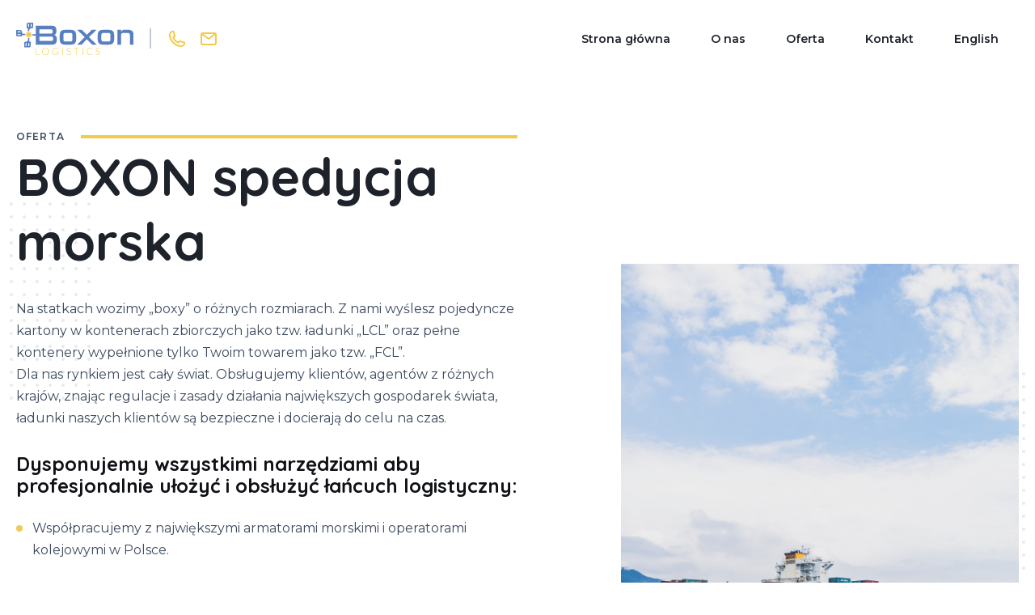

--- FILE ---
content_type: text/html; charset=UTF-8
request_url: https://box-on.pl/boxon-spedycja-morska/
body_size: 5519
content:
<!DOCTYPE html><html lang="pl-PL"><head><meta charset="UTF-8"><meta name="viewport" content="width=device-width, initial-scale=1, shrink-to-fit=no"><meta name="description" content=""><meta name="theme-color" content="#4285f4"><meta property="og:url" content="https://box-on.pl/boxon-spedycja-morska/"><meta property="og:type" content="website"><meta property="og:title" content="BOXON spedycja morska"><meta property="og:image" content="https://box-on.pl/wp-content/themes/thesigner/dist/img/og.png"><meta property="og:description" content=""><meta property="og:site_name" content="BOXON Logistics"><meta property="og:locale" content="pl_PL"><script src="https://polyfill.io/v2/polyfill.min.js?features=IntersectionObserver"></script><link rel="stylesheet" href="https://box-on.pl/wp-content/themes/thesigner/dist/css/aoe.css"><link href="https://fonts.googleapis.com/css2?family=Montserrat:ital,wght@0,300;0,400;0,500;0,600;0,700;1,300;1,400;1,500;1,600;1,700&display=swap" rel="stylesheet"><link href="https://fonts.googleapis.com/css2?family=Quicksand:wght@300;400;500;600;700&display=swap" rel="stylesheet"><meta name='robots' content='index, follow, max-image-preview:large, max-snippet:-1, max-video-preview:-1' /><link rel="alternate" href="https://box-on.pl/boxon-spedycja-morska/" hreflang="pl" /><link rel="alternate" href="https://box-on.pl/en/boxon-sea-freight/" hreflang="en" /><title>BOXON spedycja morska - BOXON Logistics</title><link rel="canonical" href="https://box-on.pl/boxon-spedycja-morska/" /><meta property="og:locale" content="pl_PL" /><meta property="og:locale:alternate" content="en_GB" /><meta property="og:type" content="article" /><meta property="og:title" content="BOXON spedycja morska" /><meta property="og:url" content="https://box-on.pl/boxon-spedycja-morska/" /><meta property="og:site_name" content="BOXON Logistics" /><meta property="article:modified_time" content="2025-04-16T11:47:21+00:00" /><meta name="twitter:card" content="summary_large_image" /><script type="application/ld+json" class="yoast-schema-graph">{"@context":"https://schema.org","@graph":[{"@type":"Organization","@id":"https://box-on.pl/#organization","name":"BOXON Logistics Sp. z o.o.","url":"https://box-on.pl/","sameAs":[],"logo":{"@type":"ImageObject","@id":"https://box-on.pl/#logo","inLanguage":"pl-PL","url":"https://box-on.pl/wp-content/uploads/2021/04/Logo-email.png","contentUrl":"https://box-on.pl/wp-content/uploads/2021/04/Logo-email.png","width":192,"height":108,"caption":"BOXON Logistics Sp. z o.o."},"image":{"@id":"https://box-on.pl/#logo"}},{"@type":"WebSite","@id":"https://box-on.pl/#website","url":"https://box-on.pl/","name":"BOXON Logistics","description":"","publisher":{"@id":"https://box-on.pl/#organization"},"potentialAction":[{"@type":"SearchAction","target":{"@type":"EntryPoint","urlTemplate":"https://box-on.pl/?s={search_term_string}"},"query-input":"required name=search_term_string"}],"inLanguage":"pl-PL"},{"@type":"WebPage","@id":"https://box-on.pl/boxon-spedycja-morska/#webpage","url":"https://box-on.pl/boxon-spedycja-morska/","name":"BOXON spedycja morska - BOXON Logistics","isPartOf":{"@id":"https://box-on.pl/#website"},"datePublished":"2020-04-13T09:21:03+00:00","dateModified":"2025-04-16T11:47:21+00:00","breadcrumb":{"@id":"https://box-on.pl/boxon-spedycja-morska/#breadcrumb"},"inLanguage":"pl-PL","potentialAction":[{"@type":"ReadAction","target":["https://box-on.pl/boxon-spedycja-morska/"]}]},{"@type":"BreadcrumbList","@id":"https://box-on.pl/boxon-spedycja-morska/#breadcrumb","itemListElement":[{"@type":"ListItem","position":1,"name":"Strona główna","item":"https://box-on.pl/"},{"@type":"ListItem","position":2,"name":"BOXON spedycja morska"}]}]}</script><link rel='stylesheet' id='wp-block-library-css' href='https://box-on.pl/wp-includes/css/dist/block-library/style.min.css?ver=d268fd11d09279d022af0c3ccd0baa98' type='text/css' media='all' /><link rel='stylesheet' id='classic-theme-styles-css' href='https://box-on.pl/wp-includes/css/classic-themes.min.css?ver=d268fd11d09279d022af0c3ccd0baa98' type='text/css' media='all' /><style id='global-styles-inline-css' type='text/css'>body{--wp--preset--color--black: #000000;--wp--preset--color--cyan-bluish-gray: #abb8c3;--wp--preset--color--white: #ffffff;--wp--preset--color--pale-pink: #f78da7;--wp--preset--color--vivid-red: #cf2e2e;--wp--preset--color--luminous-vivid-orange: #ff6900;--wp--preset--color--luminous-vivid-amber: #fcb900;--wp--preset--color--light-green-cyan: #7bdcb5;--wp--preset--color--vivid-green-cyan: #00d084;--wp--preset--color--pale-cyan-blue: #8ed1fc;--wp--preset--color--vivid-cyan-blue: #0693e3;--wp--preset--color--vivid-purple: #9b51e0;--wp--preset--gradient--vivid-cyan-blue-to-vivid-purple: linear-gradient(135deg,rgba(6,147,227,1) 0%,rgb(155,81,224) 100%);--wp--preset--gradient--light-green-cyan-to-vivid-green-cyan: linear-gradient(135deg,rgb(122,220,180) 0%,rgb(0,208,130) 100%);--wp--preset--gradient--luminous-vivid-amber-to-luminous-vivid-orange: linear-gradient(135deg,rgba(252,185,0,1) 0%,rgba(255,105,0,1) 100%);--wp--preset--gradient--luminous-vivid-orange-to-vivid-red: linear-gradient(135deg,rgba(255,105,0,1) 0%,rgb(207,46,46) 100%);--wp--preset--gradient--very-light-gray-to-cyan-bluish-gray: linear-gradient(135deg,rgb(238,238,238) 0%,rgb(169,184,195) 100%);--wp--preset--gradient--cool-to-warm-spectrum: linear-gradient(135deg,rgb(74,234,220) 0%,rgb(151,120,209) 20%,rgb(207,42,186) 40%,rgb(238,44,130) 60%,rgb(251,105,98) 80%,rgb(254,248,76) 100%);--wp--preset--gradient--blush-light-purple: linear-gradient(135deg,rgb(255,206,236) 0%,rgb(152,150,240) 100%);--wp--preset--gradient--blush-bordeaux: linear-gradient(135deg,rgb(254,205,165) 0%,rgb(254,45,45) 50%,rgb(107,0,62) 100%);--wp--preset--gradient--luminous-dusk: linear-gradient(135deg,rgb(255,203,112) 0%,rgb(199,81,192) 50%,rgb(65,88,208) 100%);--wp--preset--gradient--pale-ocean: linear-gradient(135deg,rgb(255,245,203) 0%,rgb(182,227,212) 50%,rgb(51,167,181) 100%);--wp--preset--gradient--electric-grass: linear-gradient(135deg,rgb(202,248,128) 0%,rgb(113,206,126) 100%);--wp--preset--gradient--midnight: linear-gradient(135deg,rgb(2,3,129) 0%,rgb(40,116,252) 100%);--wp--preset--duotone--dark-grayscale: url('#wp-duotone-dark-grayscale');--wp--preset--duotone--grayscale: url('#wp-duotone-grayscale');--wp--preset--duotone--purple-yellow: url('#wp-duotone-purple-yellow');--wp--preset--duotone--blue-red: url('#wp-duotone-blue-red');--wp--preset--duotone--midnight: url('#wp-duotone-midnight');--wp--preset--duotone--magenta-yellow: url('#wp-duotone-magenta-yellow');--wp--preset--duotone--purple-green: url('#wp-duotone-purple-green');--wp--preset--duotone--blue-orange: url('#wp-duotone-blue-orange');--wp--preset--font-size--small: 13px;--wp--preset--font-size--medium: 20px;--wp--preset--font-size--large: 36px;--wp--preset--font-size--x-large: 42px;--wp--preset--spacing--20: 0.44rem;--wp--preset--spacing--30: 0.67rem;--wp--preset--spacing--40: 1rem;--wp--preset--spacing--50: 1.5rem;--wp--preset--spacing--60: 2.25rem;--wp--preset--spacing--70: 3.38rem;--wp--preset--spacing--80: 5.06rem;--wp--preset--shadow--natural: 6px 6px 9px rgba(0, 0, 0, 0.2);--wp--preset--shadow--deep: 12px 12px 50px rgba(0, 0, 0, 0.4);--wp--preset--shadow--sharp: 6px 6px 0px rgba(0, 0, 0, 0.2);--wp--preset--shadow--outlined: 6px 6px 0px -3px rgba(255, 255, 255, 1), 6px 6px rgba(0, 0, 0, 1);--wp--preset--shadow--crisp: 6px 6px 0px rgba(0, 0, 0, 1);}:where(.is-layout-flex){gap: 0.5em;}body .is-layout-flow > .alignleft{float: left;margin-inline-start: 0;margin-inline-end: 2em;}body .is-layout-flow > .alignright{float: right;margin-inline-start: 2em;margin-inline-end: 0;}body .is-layout-flow > .aligncenter{margin-left: auto !important;margin-right: auto !important;}body .is-layout-constrained > .alignleft{float: left;margin-inline-start: 0;margin-inline-end: 2em;}body .is-layout-constrained > .alignright{float: right;margin-inline-start: 2em;margin-inline-end: 0;}body .is-layout-constrained > .aligncenter{margin-left: auto !important;margin-right: auto !important;}body .is-layout-constrained > :where(:not(.alignleft):not(.alignright):not(.alignfull)){max-width: var(--wp--style--global--content-size);margin-left: auto !important;margin-right: auto !important;}body .is-layout-constrained > .alignwide{max-width: var(--wp--style--global--wide-size);}body .is-layout-flex{display: flex;}body .is-layout-flex{flex-wrap: wrap;align-items: center;}body .is-layout-flex > *{margin: 0;}:where(.wp-block-columns.is-layout-flex){gap: 2em;}.has-black-color{color: var(--wp--preset--color--black) !important;}.has-cyan-bluish-gray-color{color: var(--wp--preset--color--cyan-bluish-gray) !important;}.has-white-color{color: var(--wp--preset--color--white) !important;}.has-pale-pink-color{color: var(--wp--preset--color--pale-pink) !important;}.has-vivid-red-color{color: var(--wp--preset--color--vivid-red) !important;}.has-luminous-vivid-orange-color{color: var(--wp--preset--color--luminous-vivid-orange) !important;}.has-luminous-vivid-amber-color{color: var(--wp--preset--color--luminous-vivid-amber) !important;}.has-light-green-cyan-color{color: var(--wp--preset--color--light-green-cyan) !important;}.has-vivid-green-cyan-color{color: var(--wp--preset--color--vivid-green-cyan) !important;}.has-pale-cyan-blue-color{color: var(--wp--preset--color--pale-cyan-blue) !important;}.has-vivid-cyan-blue-color{color: var(--wp--preset--color--vivid-cyan-blue) !important;}.has-vivid-purple-color{color: var(--wp--preset--color--vivid-purple) !important;}.has-black-background-color{background-color: var(--wp--preset--color--black) !important;}.has-cyan-bluish-gray-background-color{background-color: var(--wp--preset--color--cyan-bluish-gray) !important;}.has-white-background-color{background-color: var(--wp--preset--color--white) !important;}.has-pale-pink-background-color{background-color: var(--wp--preset--color--pale-pink) !important;}.has-vivid-red-background-color{background-color: var(--wp--preset--color--vivid-red) !important;}.has-luminous-vivid-orange-background-color{background-color: var(--wp--preset--color--luminous-vivid-orange) !important;}.has-luminous-vivid-amber-background-color{background-color: var(--wp--preset--color--luminous-vivid-amber) !important;}.has-light-green-cyan-background-color{background-color: var(--wp--preset--color--light-green-cyan) !important;}.has-vivid-green-cyan-background-color{background-color: var(--wp--preset--color--vivid-green-cyan) !important;}.has-pale-cyan-blue-background-color{background-color: var(--wp--preset--color--pale-cyan-blue) !important;}.has-vivid-cyan-blue-background-color{background-color: var(--wp--preset--color--vivid-cyan-blue) !important;}.has-vivid-purple-background-color{background-color: var(--wp--preset--color--vivid-purple) !important;}.has-black-border-color{border-color: var(--wp--preset--color--black) !important;}.has-cyan-bluish-gray-border-color{border-color: var(--wp--preset--color--cyan-bluish-gray) !important;}.has-white-border-color{border-color: var(--wp--preset--color--white) !important;}.has-pale-pink-border-color{border-color: var(--wp--preset--color--pale-pink) !important;}.has-vivid-red-border-color{border-color: var(--wp--preset--color--vivid-red) !important;}.has-luminous-vivid-orange-border-color{border-color: var(--wp--preset--color--luminous-vivid-orange) !important;}.has-luminous-vivid-amber-border-color{border-color: var(--wp--preset--color--luminous-vivid-amber) !important;}.has-light-green-cyan-border-color{border-color: var(--wp--preset--color--light-green-cyan) !important;}.has-vivid-green-cyan-border-color{border-color: var(--wp--preset--color--vivid-green-cyan) !important;}.has-pale-cyan-blue-border-color{border-color: var(--wp--preset--color--pale-cyan-blue) !important;}.has-vivid-cyan-blue-border-color{border-color: var(--wp--preset--color--vivid-cyan-blue) !important;}.has-vivid-purple-border-color{border-color: var(--wp--preset--color--vivid-purple) !important;}.has-vivid-cyan-blue-to-vivid-purple-gradient-background{background: var(--wp--preset--gradient--vivid-cyan-blue-to-vivid-purple) !important;}.has-light-green-cyan-to-vivid-green-cyan-gradient-background{background: var(--wp--preset--gradient--light-green-cyan-to-vivid-green-cyan) !important;}.has-luminous-vivid-amber-to-luminous-vivid-orange-gradient-background{background: var(--wp--preset--gradient--luminous-vivid-amber-to-luminous-vivid-orange) !important;}.has-luminous-vivid-orange-to-vivid-red-gradient-background{background: var(--wp--preset--gradient--luminous-vivid-orange-to-vivid-red) !important;}.has-very-light-gray-to-cyan-bluish-gray-gradient-background{background: var(--wp--preset--gradient--very-light-gray-to-cyan-bluish-gray) !important;}.has-cool-to-warm-spectrum-gradient-background{background: var(--wp--preset--gradient--cool-to-warm-spectrum) !important;}.has-blush-light-purple-gradient-background{background: var(--wp--preset--gradient--blush-light-purple) !important;}.has-blush-bordeaux-gradient-background{background: var(--wp--preset--gradient--blush-bordeaux) !important;}.has-luminous-dusk-gradient-background{background: var(--wp--preset--gradient--luminous-dusk) !important;}.has-pale-ocean-gradient-background{background: var(--wp--preset--gradient--pale-ocean) !important;}.has-electric-grass-gradient-background{background: var(--wp--preset--gradient--electric-grass) !important;}.has-midnight-gradient-background{background: var(--wp--preset--gradient--midnight) !important;}.has-small-font-size{font-size: var(--wp--preset--font-size--small) !important;}.has-medium-font-size{font-size: var(--wp--preset--font-size--medium) !important;}.has-large-font-size{font-size: var(--wp--preset--font-size--large) !important;}.has-x-large-font-size{font-size: var(--wp--preset--font-size--x-large) !important;}.wp-block-navigation a:where(:not(.wp-element-button)){color: inherit;}:where(.wp-block-columns.is-layout-flex){gap: 2em;}.wp-block-pullquote{font-size: 1.5em;line-height: 1.6;}</style><link rel="icon" href="https://box-on.pl/wp-content/uploads/2020/04/Group-25-150x150.png" sizes="32x32" /><link rel="icon" href="https://box-on.pl/wp-content/uploads/2020/04/Group-25.png" sizes="192x192" /><link rel="apple-touch-icon" href="https://box-on.pl/wp-content/uploads/2020/04/Group-25.png" /><meta name="msapplication-TileImage" content="https://box-on.pl/wp-content/uploads/2020/04/Group-25.png" /></head><body data-rsssl=1 class="page-template page-template-template-single_offert page-template-template-single_offert-php page page-id-125"><noscript><p>Do pelnego funkcjonowania witryny potrzebny jest JavaScript.</p><p>This page needs JavaScript activated to work properly.</p><style>noscript {position: fixed;z-index: 123;background: #f00;text-align: center;width: 100%;display: block;padding: 20px 20px;width: 250px;bottom: 0;right: 0}.owl-carousel {display: block;}</style></noscript><header class="header headroom" role="banner"><div class="gridv2"><div class="header__info"><a class="header__branding" href="https://box-on.pl"><img src="https://box-on.pl/wp-content/themes/thesigner/dist/img/logo.svg" alt="BOXON Logistics"></a><div class="line"></div><a href="tel:+48 728 992 027" class="speclink"><img src="https://box-on.pl/wp-content/themes/thesigner/dist/img/phone.svg" alt=""><span>+48 728 992 027</span></a><a href="info@box-on.pl" class="speclink"><img src="https://box-on.pl/wp-content/themes/thesigner/dist/img/mail.svg" alt=""><span>info@box-on.pl</span></a></div><nav class="header__nav" role="navigation"><ul id="menu-menu_top_pl" class="menu"><li id="menu-item-24" class="menu-item menu-item-type-post_type menu-item-object-page menu-item-home menu-item-24"><a href="https://box-on.pl/">Strona główna</a></li><li id="menu-item-23" class="menu-item menu-item-type-post_type menu-item-object-page menu-item-23"><a href="https://box-on.pl/o-nas/">O nas</a></li><li id="menu-item-22" class="menu-item menu-item-type-post_type menu-item-object-page current-menu-ancestor current-menu-parent current_page_parent current_page_ancestor menu-item-has-children menu-item-22"><a href="https://box-on.pl/oferta/">Oferta</a><ul class="sub-menu"><li id="menu-item-184" class="menu-item menu-item-type-post_type menu-item-object-page current-menu-item page_item page-item-125 current_page_item menu-item-184"><a href="https://box-on.pl/boxon-spedycja-morska/" aria-current="page">BOXON spedycja morska</a></li><li id="menu-item-183" class="menu-item menu-item-type-post_type menu-item-object-page menu-item-183"><a href="https://box-on.pl/boxon-spedycja-kolejowa/">BOXON spedycja kolejowa</a></li><li id="menu-item-181" class="menu-item menu-item-type-post_type menu-item-object-page menu-item-181"><a href="https://box-on.pl/box-on-magazyn/">BOXON magazyn i odprawa celna</a></li><li id="menu-item-182" class="menu-item menu-item-type-post_type menu-item-object-page menu-item-182"><a href="https://box-on.pl/boxon-spedycja-lotnicza/">BOXON spedycja lotnicza</a></li></ul></li><li id="menu-item-21" class="menu-item menu-item-type-post_type menu-item-object-page menu-item-21"><a href="https://box-on.pl/kontakt/">Kontakt</a></li><li id="menu-item-196-en" class="lang-item lang-item-6 lang-item-en lang-item-first menu-item menu-item-type-custom menu-item-object-custom menu-item-196-en"><a href="https://box-on.pl/en/boxon-sea-freight/" hreflang="en-GB" lang="en-GB">English</a></li></ul><div class="menu__toggle"><svg xmlns="http://www.w3.org/2000/svg" viewBox="0 0 70 30"><path d="M0,5H62c13,0,6,28-4,18L35,0" /><path d="M0,15H70" /><path d="M0,25H62c13,0,6-28-4-18L35,30" /></svg></div></nav></div></header><main class="main"><div class="page"><img src="https://box-on.pl/wp-content/themes/thesigner/dist/img/dots-gray_2_3.svg" alt="" class="bg_gray_2_3 pos_left_top"><img src="https://box-on.pl/wp-content/themes/thesigner/dist/img/dots-gray_1_3.svg" alt="" class="bg_gray_1_3 pos_right_middle"><img src="https://box-on.pl/wp-content/themes/thesigner/dist/img/dots-gray_2_3.svg" alt="" class="bg_gray_2_3 pos_right_bottom"><div class="offer_sin__top conteiner_fat"><div class="text_cont"><div class="text_l"><div class="title_cont"><div class="prefix" data-aoe="fadeInLeft">OFERTA<div class="prefix__line"></div></div><span class="title" data-aoe="fadeInLeft">BOXON spedycja morska</span></div><div class="text" data-aoe="fadeInLeft"><p>Na statkach wozimy „boxy” o różnych rozmiarach. Z nami wyślesz pojedyncze kartony w kontenerach zbiorczych jako tzw. ładunki „LCL” oraz pełne kontenery wypełnione tylko Twoim towarem jako tzw. „FCL”.<br />Dla nas rynkiem jest cały świat. Obsługujemy klientów, agentów z różnych krajów, znając regulacje i zasady działania największych gospodarek świata, ładunki naszych klientów są bezpieczne i docierają do celu na czas.</p><h3>Dysponujemy wszystkimi narzędziami aby<br />profesjonalnie ułożyć i obsłużyć łańcuch logistyczny:</h3><ul><li>Współpracujemy z największymi armatorami morskimi i operatorami kolejowymi w Polsce.</li><li>Posiadamy rozbudowaną sieć międzynarodowych agentów frachtowych na całym świecie.</li><li>Współpracujemy z agencjami celnymi i agentami frachtowymi w największych ośrodkach przemysłowych Polski.</li><li>Koncentrujemy się na przesyłkach eksportowych, oferujemy bardzo dobre warunki cenowe na transport ładunków skonteneryzowanych do krajów jak Chiny ( Qingdao, Shanghai, Xingang/Tianjin ), Malezja ( Port Klang ) , Indonezja ( Surabaya, Belawan, Jakarta ), Meksyk ( Altamira ).</li><li>Specializujemy sie w imporcie z Turcji, Kanady, Chin i Taiwanu.</li></ul></div></div></div><div class="img_cont" data-aoe="fadeInRight"><img src="https://box-on.pl/wp-content/uploads/2020/04/kinsey-cB8YiJt_0Y0-unsplash.png" alt=""></div></div><div class="offer_sin__center conteiner_fat"><div class="text_cont"><div class="text_l"><div class="text" data-aoe="fadeInRight"><h3>Korzystamy w pełni z polskiej infrastruktury logistycznej, obsługując:</h3><ul><li><strong>Ładunki pełnokontenerowe (FCL) w portach morskich:</strong><br />DCT Gdańsk, BCT Gdynia, GCT Gdynia</li><li><strong>Ładunki pełnokontenerowe (FCL) w suchych portach:</strong><br />Sławkowie, Warszawie, Poznaniu, Wrocławiu,</li><li><strong>Ładunki niepełnokontenerowe (LCL) poprzez magazyny:</strong><br />Gdyni, Gdańsku, Warszawie</li></ul></div><a href="https://box-on.pl/kontakt/" class="pbutton pbutton--darkblue" data-aoe="fadeInRight"><div class="pbutton_div">Skontaktuj się z nami</div></a></div></div><div class="img_cont" data-aoe="fadeInLeft"><img src="https://box-on.pl/wp-content/uploads/2020/04/frank-mckenna-tjX_sniNzgQ-unsplash.png" alt=""></div></div></div></main><footer class="footer"><div class="footer_cont"><div class="footer__owner">© BOXON Logistics 2020. Wszystkie prawa zastrzeżone. <a href="">Polityka prywatności</a>.</div><div class="footer__author">Realizacja: <a href="https://www.websitestyle.pl/">WEBSITE STYLE</a> - STRONY WWW</div></div></footer><link rel='stylesheet' id='app-css' href='https://box-on.pl/wp-content/themes/thesigner/dist/css/app.css?ver=1.0' type='text/css' media='all' /><script type='text/javascript' src='https://box-on.pl/wp-includes/js/dist/vendor/wp-polyfill-inert.min.js?ver=3.1.2' id='wp-polyfill-inert-js'></script><script type='text/javascript' src='https://box-on.pl/wp-includes/js/dist/vendor/regenerator-runtime.min.js?ver=0.13.11' id='regenerator-runtime-js'></script><script type='text/javascript' src='https://box-on.pl/wp-includes/js/dist/vendor/wp-polyfill.min.js?ver=3.15.0' id='wp-polyfill-js'></script><script type='text/javascript' id='contact-form-7-js-extra'>var wpcf7 = {"api":{"root":"https:\/\/box-on.pl\/wp-json\/","namespace":"contact-form-7\/v1"}};</script><script type='text/javascript' src='https://box-on.pl/wp-content/plugins/contact-form-7/includes/js/index.js?ver=5.5.6' id='contact-form-7-js'></script><script type='text/javascript' src='https://box-on.pl/wp-content/themes/thesigner/dist/js/lib.js?ver=1.0' id='libjs-js'></script><script type='text/javascript' src='https://box-on.pl/wp-content/themes/thesigner/dist/js/app.js?ver=1.0' id='mainjs-js'></script></body></html>

--- FILE ---
content_type: text/css
request_url: https://box-on.pl/wp-content/themes/thesigner/dist/css/app.css?ver=1.0
body_size: 5302
content:
:active,:focus{outline:none}*,:after,:before{margin:0;padding:0;border:0;font:inherit;vertical-align:baseline;box-sizing:border-box}article,aside,details,figcaption,figure,footer,header,hgroup,img,main,menu,nav,section{display:block}img{max-width:100%}main{overflow:hidden}ol,ul{list-style:none}button{background:transparent}li:empty,p:empty{display:none}button,input,select,textarea{-webkit-appearance:none;-moz-appearance:none;appearance:none;color:inherit;cursor:pointer;background:transparent}strong{font-weight:700}a{text-decoration:none;color:inherit}html{margin-top:0!important}#wpadminbar{opacity:.3}#wpadminbar:hover{opacity:1}.alignnone{margin:5px 20px 20px 0}.aligncenter,div.aligncenter{display:block;margin:5px auto}.alignright{float:right;margin:5px 0 20px 20px}.alignleft{float:left;margin:5px 20px 20px 0}a img.alignright{float:right;margin:5px 0 20px 20px}a img.alignleft,a img.alignnone{margin:5px 20px 20px 0}a img.alignleft{float:left}a img.aligncenter{display:block;margin-left:auto;margin-right:auto}.grid{margin:0 auto}@media screen and (max-width:769px){.grid{width:calc(100% - 40px)}}@media screen and (min-width:769px) and (max-width:1260px){.grid{max-width:920px}}@media screen and (min-width:1260px){.grid{max-width:1270px}}.row{display:-ms-flexbox;display:flex;-ms-flex-wrap:wrap;flex-wrap:wrap;-ms-flex-align:stretch;align-items:stretch}.owl-carousel,.owl-carousel .owl-item{-webkit-tap-highlight-color:transparent;position:relative}.owl-carousel{display:none;width:100%;z-index:1}.owl-carousel .owl-stage{position:relative;-ms-touch-action:pan-Y;-moz-backface-visibility:hidden}.owl-carousel .owl-stage:after{content:".";display:block;clear:both;visibility:hidden;line-height:0;height:0}.owl-carousel .owl-stage-outer{position:relative;overflow:hidden;-webkit-transform:translateZ(0)}.owl-carousel .owl-item,.owl-carousel .owl-wrapper{-webkit-backface-visibility:hidden;-moz-backface-visibility:hidden;-ms-backface-visibility:hidden;-webkit-transform:translateZ(0);-moz-transform:translateZ(0);-ms-transform:translateZ(0)}.owl-carousel .owl-item{min-height:1px;float:left;-webkit-backface-visibility:hidden;-webkit-touch-callout:none}.owl-carousel .owl-item img{display:block;width:100%}.owl-carousel .owl-dots.disabled,.owl-carousel .owl-nav.disabled{display:none}.no-js .owl-carousel,.owl-carousel.owl-loaded{display:block}.owl-carousel .owl-dot,.owl-carousel .owl-nav .owl-next,.owl-carousel .owl-nav .owl-prev{cursor:pointer;cursor:hand;-webkit-user-select:none;-moz-user-select:none;-ms-user-select:none;user-select:none}.owl-carousel.owl-loading{opacity:0;display:block}.owl-carousel.owl-hidden{opacity:0}.owl-carousel.owl-refresh .owl-item{visibility:hidden}.owl-carousel.owl-drag .owl-item{-webkit-user-select:none;-moz-user-select:none;-ms-user-select:none;user-select:none}.owl-carousel.owl-grab{cursor:move;cursor:grab}.owl-carousel.owl-rtl{direction:rtl}.owl-carousel.owl-rtl .owl-item{float:right}.owl-carousel .animated{animation-duration:1s;animation-fill-mode:both}.owl-carousel .owl-animated-in{z-index:0}.owl-carousel .owl-animated-out{z-index:1}.owl-carousel .fadeOut{animation-name:a}@keyframes a{0%{opacity:1}to{opacity:0}}.owl-height{transition:height .5s ease-in-out}.owl-carousel .owl-item .owl-lazy{opacity:0;transition:opacity .4s ease}.owl-carousel .owl-item img.owl-lazy{transform-style:preserve-3d}.owl-carousel .owl-video-wrapper{position:relative;height:100%;background:#000}.owl-carousel .owl-video-play-icon{position:absolute;height:80px;width:80px;left:50%;top:50%;margin-left:-40px;margin-top:-40px;background:url(owl.video.play.png) no-repeat;cursor:pointer;z-index:1;-webkit-backface-visibility:hidden;transition:transform .1s ease}.owl-carousel .owl-video-play-icon:hover{transform:scale(1.3)}.owl-carousel .owl-video-playing .owl-video-play-icon,.owl-carousel .owl-video-playing .owl-video-tn{display:none}.owl-carousel .owl-video-tn{opacity:0;height:100%;background-position:50%;background-repeat:no-repeat;background-size:contain;transition:opacity .4s ease}.owl-carousel .owl-video-frame{position:relative;z-index:1;height:100%;width:100%}.footer{height:96px;background-color:#0f1116;color:#c5cbd4;font-size:14px;font-weight:600;font-family:Montserrat;-ms-flex-pack:center;justify-content:center;-ms-flex-align:center;align-items:center}.footer,.footer .footer_cont{width:100%;display:-ms-flexbox;display:flex}.footer .footer_cont{-ms-flex-pack:justify;justify-content:space-between;padding:20px;max-width:1320px}.footer a{color:#587fc0}@media (max-width:950px){.footer .footer_cont{-ms-flex-direction:column;flex-direction:column;-ms-flex-align:center;align-items:center}.footer .footer_cont div{margin:10px 0;text-align:center}.footer{height:unset}}.header{transition:all .5s cubic-bezier(.87,-.41,.19,1);position:fixed;top:0;left:0;z-index:99;-ms-flex-pack:center;justify-content:center;height:96px;background-color:#fff}.header,.header .gridv2{width:100%;display:-ms-flexbox;display:flex;-ms-flex-align:center;align-items:center}.header .gridv2{-ms-flex-pack:justify;justify-content:space-between;transition:all .3s;max-width:1832px;padding:0 20px}.header .gridv2 .header__info,.header .gridv2 .header__info .speclink{display:-ms-flexbox;display:flex;-ms-flex-align:center;align-items:center}.header .gridv2 .header__info .speclink{margin-right:65px;color:#3d4a5e;font-family:Montserrat;font-size:16px;font-weight:600;line-height:27px}.header .gridv2 .header__info .speclink img{margin-right:15px}.header .gridv2 .line{width:1px;height:25px;border:1px solid #c5cbd4;margin:0 65px 0 100px}.header .menu{display:-ms-flexbox;display:flex}.header .menu .menu-item-has-children{position:relative}.header .menu .menu-item-has-children ul{position:absolute;display:none;-ms-flex-direction:column;flex-direction:column;top:90px;left:-10px;box-shadow:0 4px 24px rgba(0,0,0,.12);border:1px solid #e7eaee;background-color:#fbfcfe;border-radius:10px}.header .menu .menu-item-has-children ul li{margin:15px 0;padding:0 10px}.header .menu .menu-item-has-children ul li a{white-space:nowrap}.header .menu .menu-item-has-children ul li a:before{display:none}.header .menu .menu-item-has-children ul li:hover a{color:#f0cb4e}.header .menu .menu-item-has-children:hover ul{display:-ms-flexbox;display:flex}.header .menu li{margin:0 25px;padding:40px 0;color:#1e232b;font-family:Montserrat;font-size:14px;font-weight:600}.header .menu li a{text-decoration:none;position:relative}.header .menu li a:before{content:"";position:absolute;width:100%;height:1px;border:1px solid #3d4a5e;background-color:#3d4a5e;bottom:0;left:0;visibility:hidden;transform:scaleX(0) translateY(10px);transition:all .3s cubic-bezier(1,.25,0,.75) 0s}.header .menu .current_page_item a:before,.header .menu li a:hover:before{visibility:visible;transform:scaleX(1) translateY(10px)}.header .menu .menu-item-object-custom a:before{visibility:hidden!important}.headroom--pinned{transform:translateY(0)}.headroom--unpinned{transform:translateY(-150%)}@media screen and (min-width:991px){.menu__toggle{display:none}}@media screen and (max-width:991px){.menu__toggle{width:40px;height:40px;z-index:100;position:relative;cursor:pointer}.menu__toggle svg{position:absolute;right:-15%;height:100%;transform-origin:top right}.menu__toggle path{fill:none;stroke:#3d4a5e;stroke-width:3;stroke-linecap:round;stroke-linejoin:round;--length:24;--offset:-38;stroke-dasharray:var(--length) var(--total-length);stroke-dashoffset:var(--offset);transition:all .5s cubic-bezier(.87,-.41,.19,1)}.menu__toggle path:first-child,.menu__toggle path:nth-child(3){--total-length:126.64183044433594}.menu__toggle path:nth-child(2){--total-length:70}.menu{display:-ms-flexbox;display:flex;-ms-flex-align:center;align-items:center;-ms-flex-pack:center;justify-content:center;-ms-flex-direction:column;flex-direction:column;position:fixed;top:0;left:0;width:100vw;height:100vh;background:#fff;transform:translateX(-110vw)}.menu,.menu li{transition:all .5s cubic-bezier(.87,-.41,.19,1)}.menu li{transform:translateX(-50px);opacity:0;margin:10px 0}.menu li a{font-size:2rem}.header--toggled{transform:translateY(0)}.header--toggled .menu{transform:translateX(0)}.header--toggled .menu__toggle path{stroke:#000}.header--toggled .menu__toggle path:first-child,.header--toggled .menu__toggle path:nth-child(3){--length:22.627416998;--offset:-94.1149185097}.header--toggled .menu__toggle path:nth-child(2){--length:0;--offset:-50}.header--toggled .menu li{transition-delay:.3s;transform:translateX(0);opacity:1}.header .menu li{padding:20px 0}.header .menu .menu-item-has-children:hover ul{display:none}}@media (max-width:1370px){.header .gridv2 .header__info .speclink span{display:none}.header .gridv2 .header__info .speclink{margin-right:0}.header .gridv2 .line{margin:0 20px}}@media (max-width:800px) and (max-height:400px){.header .menu li{padding:10px 0}}body{font-family:Montserrat,sans-serif}.main{width:100%}.page{min-height:calc(100vh - 96px);-ms-flex-direction:column;flex-direction:column;-ms-flex-align:center;align-items:center;overflow-x:hidden}.hero,.page{width:100%;display:-ms-flexbox;display:flex}.hero{position:relative;height:100vh;padding:96px 64px 64px;-ms-flex-pack:center;justify-content:center}.hero .scroll{position:absolute;left:0;bottom:0;width:64px;height:256px}.hero .scroll .spec_text{position:absolute;bottom:60px;left:-25px;display:-ms-flexbox;display:flex;-ms-flex-align:center;align-items:center;transform:rotate(-90deg);color:#fbfcfe;font-family:Montserrat;font-size:12px;font-weight:600;white-space:nowrap}.hero .scroll .spec_text img{transform:rotate(90deg);margin:0 20px}.hero .hero_gal{width:100%;height:100%;max-width:1792px}.hero .hero_gal .owl-stage-outer,.hero .hero_gal .owl-stage-outer .owl-stage,.hero .hero_gal .owl-stage-outer .owl-stage .owl-item{height:100%}.hero .hero_gal .hero__item{display:-ms-flexbox;display:flex;height:100%;width:100%}.hero .hero_gal .hero__item .text_cont{width:100%;display:-ms-flexbox;display:flex;-ms-flex-direction:column;flex-direction:column;-ms-flex-align:center;align-items:center;-ms-flex-pack:center;justify-content:center}.hero .hero_gal .hero__item .text_cont .counter{display:-ms-flexbox;display:flex;color:#c5cbd4;font-family:Montserrat;font-size:14px;font-weight:700;letter-spacing:1.34px;line-height:27px;margin-bottom:30px}.hero .hero_gal .hero__item .text_cont .counter .act{color:#3d4a5e;margin-right:7px}.hero .hero_gal .hero__item .text_cont .title{color:#1e232b;font-family:Quicksand;font-size:64px;font-weight:700;margin-bottom:25px;max-width:640px}.hero .hero_gal .hero__item .text_cont .text{color:#3d4a5e;font-family:Montserrat;font-size:16px;font-weight:400;line-height:27px;margin-bottom:64px;max-width:640px}.hero .hero_gal .hero__item .text_cont .links{display:-ms-flexbox;display:flex}.hero .hero_gal .hero__item .text_cont .links a{margin-right:16px}.hero .hero_gal .hero__item .img_cont{width:100%}.hero .hero_gal .hero__item .img_cont,.hero .hero_gal .owl-dots{display:-ms-flexbox;display:flex;-ms-flex-align:center;align-items:center}.hero .hero_gal .owl-dots{float:left;height:32px;margin-left:128px;margin-right:32px;transform:translateY(-32px)}.hero .hero_gal .owl-dots .owl-dot{width:10px;height:10px;margin:0 6px;background-color:#c5cbd4;border:3px solid rgba(88,127,192,0);border-radius:50%;transition:all .3s}.hero .hero_gal .owl-dots .active{width:14px;height:14px;border-radius:50%;border:3px solid #587fc0;background-color:#c5cbd4;margin:0 6px}.hero .hero_gal #gal_nav{display:-ms-flexbox;display:flex;transform:translateY(-32px)}.hero .hero_gal #gal_nav img{width:32px;height:32px;margin-right:8px}.title_cont{-ms-flex-direction:column;flex-direction:column;width:-webkit-fit-content;width:-moz-fit-content;width:fit-content}.title_cont,.title_cont .prefix{display:-ms-flexbox;display:flex}.title_cont .prefix{width:100%;-ms-flex-align:center;align-items:center;color:#3d4a5e;font-family:Montserrat;font-size:12px;font-weight:600;letter-spacing:1.15px;line-height:18px;text-transform:uppercase;white-space:nowrap}.title_cont .title{color:#1e232b;font-family:Quicksand;font-size:48px;font-weight:700;width:auto}.title_cont .prefix__line{height:0;border:2px solid #f0cb4e;margin-left:20px;width:100%}.title_cont--dark .prefix{color:#c5cbd4}.title_cont--dark .title{color:#fbfcfe}.pbutton{height:-webkit-fit-content;height:-moz-fit-content;height:fit-content;margin-bottom:15px}.pbutton .pbutton_div{display:-ms-flexbox;display:flex;-ms-flex-pack:center;justify-content:center;-ms-flex-align:center;align-items:center;padding:20px 30px;color:#e2edfe;font-family:Montserrat;font-size:14px;font-weight:600;line-height:20px;border-radius:6px;border:2px solid #587fc0;width:-webkit-fit-content;width:-moz-fit-content;width:fit-content;text-align:center;transition:all .3s}.pbutton:hover .pbutton_div{color:#587fc0}.pbutton--darkblue .pbutton_div{color:#fbfcfe;border-radius:6px;background-color:#587fc0;border:2px solid rgba(88,127,192,0)}.pbutton--darkblue:hover .pbutton_div{color:#587fc0;border-radius:6px;background-color:#fbfcfe;border:2px solid #587fc0}.pbutton--lightblue .pbutton_div{color:#587fc0;border-radius:6px;background-color:#e2edfe;border:2px solid rgba(226,237,254,0)}.pbutton--lightblue:hover .pbutton_div{border-radius:6px;border:2px solid #587fc0}.conteiner{width:100%;max-width:calc(100% - 128px)}.conteiner,.conteiner .text_l{display:-ms-flexbox;display:flex}.conteiner .text_l{-ms-flex-direction:column;flex-direction:column;max-width:512px}.conteiner .text_l .lcenter{margin:30px 0 40px}.conteiner .text_l .lbottom,.conteiner_fat{display:-ms-flexbox;display:flex}.conteiner_fat{width:100%;padding:0 20px;max-width:1576px}.conteiner_fat .text_cont{width:100%}.conteiner_fat .img_cont{width:100%;display:-ms-flexbox;display:flex;-ms-flex-pack:end;justify-content:flex-end}.conteiner_fat .img_cont img{padding-left:128px;padding-right:unset}.conteiner_fat .title_cont{margin-bottom:30px}.conteiner_fat .text_l{display:-ms-flexbox;display:flex;-ms-flex-direction:column;flex-direction:column}.conteiner_fat .text_l .ltop{color:#0f1116;font-family:Quicksand;font-size:48px;font-weight:700}.conteiner_fat .text_l .lcenter{margin:30px 0 40px;max-width:640px}.conteiner_fat .text_l .lbottom{display:-ms-flexbox;display:flex}.conteiner_fat .text_l .lbottom a{margin-right:15px}.text{color:#3d4a5e;font-family:Montserrat;font-size:16px;font-weight:400;line-height:27px}.text h2{font-size:48px;margin-bottom:32px}.text h2,.text h3{color:#0f1116;font-family:Quicksand;font-weight:700}.text h3{font-size:24px;padding-bottom:25px}.text ul,.text ul li{position:relative}.text ul li{left:20px}.text ul li:before{content:"";background-color:#f0cb4e;font-weight:700;display:inline-block;width:8px;height:8px;font-size:45px;border-radius:50%;margin-right:12px;position:absolute;left:-20px;top:10px}.home__oferta{padding:192px;-ms-flex-pack:center;justify-content:center;background-color:#1e232b;position:relative}.home__oferta .ofert_cont{display:-ms-flexbox;display:flex;-ms-flex-direction:column;flex-direction:column;width:100%;max-width:1280px;position:relative;z-index:2}.home__oferta .ofert_cont .ofert_top{display:-ms-flexbox;display:flex;-ms-flex-pack:justify;justify-content:space-between;-ms-flex-align:center;align-items:center;width:100%}.home__oferta .ofert_cont .ofert_bottom{display:none}.home__oferta .ofert_cont .ofert_center{display:-ms-flexbox;display:flex;-ms-flex-pack:justify;justify-content:space-between;width:100%;margin-top:64px}.home__oferta .ofert_cont .ofert_center .ofert_item{padding:40px 20px 40px 40px;display:-ms-flexbox;display:flex;-ms-flex-direction:column;flex-direction:column;border-radius:12px;border:2px solid #3d4a5e}.home__oferta .ofert_cont .ofert_center .ofert_item .top{display:-ms-flexbox;display:flex;-ms-flex-align:center;align-items:center;min-height:84px}.home__oferta .ofert_cont .ofert_center .ofert_item .top img{width:48px;height:48px;margin-right:24px}.home__oferta .ofert_cont .ofert_center .ofert_item .top .title{color:#fbfcfe;font-family:Quicksand;font-size:24px;font-weight:700;line-height:28px;max-width:277px}.home__oferta .ofert_cont .ofert_center .ofert_item .center{max-width:336px;color:#e7eaee;font-family:Montserrat;font-size:16px;font-weight:400;line-height:27px;margin-bottom:35px;margin-top:30px;margin-right:20px}.home__oferta .ofert_cont .ofert_center .ofert_item .bottom{display:-ms-flexbox;display:flex;-ms-flex-pack:center;justify-content:center;color:#587fc0;font-family:Montserrat;font-size:14px;font-weight:600}.home__oferta .ofert_cont .ofert_center .ofert_item .bottom a{display:-ms-flexbox;display:flex;-ms-flex-align:center;align-items:center}.home__oferta .ofert_cont .ofert_center .ofert_item .bottom img{width:24px;height:24px;margin-left:10px}.home__oferta .ofert_cont .ofert_center .ofert_item--mar{margin:0 10px}.home__about{padding:0 20px;max-width:1832px;width:100%;margin:96px 0;position:relative}.home__about .img_cont,.home__about .text_cont{width:100%;position:relative;z-index:2}.home__about .text_cont{padding-left:64px;display:-ms-flexbox;display:flex;-ms-flex-align:center;align-items:center;-ms-flex-pack:center;justify-content:center}.home__about .text_cont .pbutton{margin-right:15px}.home__contact{background-color:#e7eaee;padding:128px 0;margin-bottom:64px;position:relative}.home__contact .text_cont{padding-left:64px;padding-right:20px;width:100%;display:-ms-flexbox;display:flex;-ms-flex-align:center;align-items:center;-ms-flex-pack:center;justify-content:center;position:relative;z-index:2}.home__contact .text_cont .lbottom{display:-ms-flexbox;display:flex;-ms-flex-direction:column;flex-direction:column}.home__contact .text_cont .lbottom .obs{margin-bottom:15px}.home__contact .info_cont{width:100%;display:-ms-flexbox;display:flex;position:relative;z-index:2;padding-right:20px}.home__contact .info_cont .tel_and_mail{display:-ms-flexbox;display:flex;-ms-flex-direction:column;flex-direction:column;border-radius:12px;background-color:#1e232b;min-width:30%;padding:64px}.home__contact .info_cont .tel_and_mail .label{color:#c5cbd4;font-family:Montserrat;font-size:16px;font-weight:600;line-height:27px;display:-ms-flexbox;display:flex;-ms-flex-align:center;align-items:center}.home__contact .info_cont .tel_and_mail .label img{width:20px;height:20px;margin-right:15px}.home__contact .info_cont .tel_and_mail a{color:#fbfcfe;font-family:Quicksand;font-size:32px;font-weight:700;margin-top:15px}.home__contact .info_cont .tel_and_mail .line{width:100%;max-width:384px;height:0;border:1px solid #3d4a5e;margin:32px 0}.home__contact .info_cont .form_button{border-radius:12px;background-color:#587fc0;padding:0 25px;display:-ms-flexbox;display:flex;-ms-flex-direction:column;flex-direction:column;-ms-flex-pack:center;justify-content:center;-ms-flex-align:center;align-items:center;color:#e2edfe;font-family:Montserrat;font-size:12px;font-weight:600;letter-spacing:.38px;margin-left:16px}.home__contact .info_cont .form_button img{margin-bottom:15px;transition:all .3s}.home__contact .info_cont .form_button:hover img{transform:scale(1.1)}.socials{display:-ms-flexbox;display:flex}.socials a{margin-right:16px;transition:all .3s}.socials a img{width:24px;height:24px}.socials a:hover{transform:scale(1.1)}.about__top{margin-top:160px;margin-bottom:56px}.about__center{-ms-flex-direction:row-reverse;flex-direction:row-reverse;margin-bottom:96px}.about__center .img_cont{-ms-flex-pack:start;justify-content:flex-start}.about__center .img_cont img{padding-left:unset;padding-right:128px}.about__center .text_cont{display:-ms-flexbox;display:flex;-ms-flex-direction:column;flex-direction:column;-ms-flex-pack:center;justify-content:center}.about__bottom{background-color:#1e232b;padding:64px 128px;max-width:1792px;margin-bottom:64px;position:relative}.about__bottom .text_cont{display:-ms-flexbox;display:flex;-ms-flex-direction:column;flex-direction:column;-ms-flex-pack:center;justify-content:center;position:relative;z-index:2}.about__bottom .text{color:#e7eaee;font-family:Montserrat;font-size:16px;font-weight:400;line-height:27px}.about__bottom .text h2{color:#fbfcfe;font-family:Quicksand;font-size:48px;font-weight:700;margin-bottom:32px}.about__bottom .img_cont{position:relative;z-index:2}.offert__top{margin-top:170px;margin-bottom:64px}.offert__cont,.offert__top{max-width:1320px;width:100%;padding:0 20px}.offert__cont .offert__item{width:100%;border-radius:12px;border:2px solid #e7eaee;display:-ms-flexbox;display:flex;padding:32px;margin-bottom:64px}.offert__cont .offert__item .text_cont{width:100%;display:-ms-flexbox;display:flex;-ms-flex-pack:center;justify-content:center;-ms-flex-align:center;align-items:center}.offert__cont .offert__item .text_cont .text_l{max-width:448px}.offert__cont .offert__item .text_cont .ltop{display:-ms-flexbox;display:flex;-ms-flex-align:center;align-items:center;color:#0f1116;font-family:Quicksand;font-size:24px;font-weight:700;margin-bottom:30px}.offert__cont .offert__item .text_cont .ltop img{margin-right:24px;width:48px;height:48px}.offert__cont .offert__item .text_cont .lcentrum{padding-top:30px}.offert__cont .offert__item .img_cont{width:100%}.offert__cont .offert__item .img_cont img{border-radius:12px;object-fit:cover;width:100%;max-height:448px}.offert__cont .offert__item--rev{-ms-flex-direction:row-reverse;flex-direction:row-reverse}.offer_sin__top{margin-top:160px;margin-bottom:64px}.offer_sin__top .text_cont{display:-ms-flexbox;display:flex;-ms-flex-direction:column;flex-direction:column;-ms-flex-pack:center;justify-content:center}.offer_sin__top .text_cont .title{font-size:64px}.offer_sin__center{margin-bottom:64px;display:-ms-flexbox;display:flex;-ms-flex-direction:row-reverse;flex-direction:row-reverse}.offer_sin__center .text_cont{display:-ms-flexbox;display:flex;-ms-flex-direction:column;flex-direction:column;-ms-flex-pack:center;justify-content:center}.offer_sin__center .img_cont{-ms-flex-pack:start;justify-content:flex-start}.offer_sin__center .img_cont img{padding-left:unset;padding-right:128px}.contact__top{margin-top:170px;max-width:1320px;width:100%;padding:0 20px}.contact__top .title_cont .title{color:#0f1116;font-family:Quicksand;font-size:64px;font-weight:700}.contact__center{display:-ms-flexbox;display:flex;padding:0 20px;max-width:1324px;margin:32px 0 96px;width:100%}.contact__center .half{width:100%}.contact__center .half .sub_title{color:#0f1116;font-family:Quicksand;font-size:24px;font-weight:700}.contact__center .half .cont_info .row{display:-ms-flexbox;display:flex;margin-bottom:30px}.contact__center .half .cont_info .row img{width:24px;height:24px;margin-right:10px}.contact__center .half .cont_info .row p{padding-bottom:10px}.contact__center .half .cont_info .row .spec{color:#3d4a5e;font-family:Montserrat;font-size:16px;font-weight:600;line-height:27px;margin-bottom:15px}.contact__center .half .cont_info .row .mail{color:#587fc0;font-family:Quicksand;font-size:32px;font-weight:700}.contact__center .half .cont_info .row .tel{color:#0f1116;font-family:Quicksand;font-size:32px;font-weight:700}.contact__center .half--padding{padding-left:128px}.form .input__effect{width:100%;margin:25px 0;position:relative}.form .input__effect .form_input{border-bottom:2px solid #c5cbd4;padding:7px 14px;transition:.4s;background:transparent;color:#1e232b}.form .input__effect .form_input,.form .input__effect label{font-family:Montserrat;font-size:16px;font-weight:400;line-height:27px;width:100%}.form .input__effect label{position:absolute;left:14px;top:10px;color:#c5cbd4;transition:.3s;z-index:-1}.form .input__effect .form_input:focus{border-bottom:2px solid #587fc0}.form .input__effect .label_action{top:-18px;left:0;color:#3d4a5e;font-family:Montserrat;font-size:12px;font-weight:600}.form .input__effect .has-content~label{display:none}.form .form_accept span span label{display:-ms-flexbox;display:flex}.form .form_accept span span label input{margin-right:10px}.form .form_accept span span label span{width:95%}.form .form_checkbox{position:relative;top:0;left:0;height:16px;width:16px;background-color:#eee}.form .form_checkbox:checked{background-color:#587fc0}.form .form_button{display:-ms-flexbox;display:flex;-ms-flex-align:center;align-items:center;-ms-flex-pack:center;justify-content:center;margin-top:10px;padding:20px;border-radius:5px;border:1px solid #587fc0;width:-webkit-fit-content;width:-moz-fit-content;width:fit-content;transition:all .3s}.form .form_button:hover{background-color:#587fc0}.form textarea{height:150px}.wpcf7-response-output{display:none}.contact__map{max-width:1536px;width:100%;max-height:80vh;margin-bottom:64px}.bg_gray_2_3{width:100px}.bg_gray_1_3,.bg_gray_2_3{position:absolute;height:245px;z-index:-1;object-fit:contain}.bg_gray_1_3{width:52px}.pos_left_top{top:250px;left:12px}.pos_right_middle{top:460px;right:12px}.pos_right_bottom{bottom:-400px;right:12px}.pos_spec_right{bottom:128px;right:12px;z-index:1}.pos_spec_left{top:64px;left:12px;z-index:1}.pos_specv2_right{bottom:-28px;right:12px;z-index:-1}.pos_specv2_left{top:250px;left:12px;z-index:-1}.pos_specv2_center{top:90px;left:50%}.pos_specv3_center{bottom:90px;right:52%}.img_cont img{object-fit:contain}@media (max-width:1439px){.home__oferta .ofert_cont .ofert_center{-ms-flex-direction:column;flex-direction:column}.home__oferta .ofert_cont .ofert_center .ofert_item{margin-bottom:20px}.home__oferta .ofert_cont .ofert_center .ofert_item .top{-ms-flex-pack:center;justify-content:center}.home__oferta .ofert_cont .ofert_center .ofert_item .center{margin-right:0;display:-ms-flexbox;display:flex;-ms-flex-direction:column;flex-direction:column;-ms-flex-align:center;align-items:center;max-width:unset}.home__oferta .ofert_cont .ofert_center .ofert_item--mar{margin:0;margin-bottom:20px}.title_cont .title{font-size:42px}}@media (max-width:1330px){.ofert_top .pbutton{display:none}.home__oferta .ofert_cont .ofert_bottom{display:-ms-flexbox;display:flex;-ms-flex-pack:center;justify-content:center;margin-top:40px}.home__oferta{padding:80px}.home__contact{-ms-flex-direction:column;flex-direction:column}.home__contact .info_cont{-ms-flex-pack:center;justify-content:center;margin-top:20px}.about__bottom{padding:64px 20px}}@media (max-width:1200px){.conteiner_fat{-ms-flex-direction:column;flex-direction:column}.conteiner_fat .img_cont{-ms-flex-pack:center;justify-content:center}.conteiner_fat .img_cont img{padding:unset}.conteiner_fat .text_l .lbottom{margin-bottom:30px}.pos_right_bottom{bottom:-400px}}@media (max-width:1100px){.hero{padding:96px 20px 40px;height:auto}.hero .img_cont img{max-width:640px}.hero .hero_gal .hero__item{-ms-flex-direction:column-reverse;flex-direction:column-reverse}.hero .scroll{display:none}.hero .hero_gal .hero__item .text_cont .counter,.hero .hero_gal .hero__item .text_cont .title{margin-bottom:10px}.hero .hero_gal .hero__item .text_cont .text{margin-bottom:20px}.hero__item .img_cont{-ms-flex-pack:center;justify-content:center}.hero .hero_gal #gal_nav,.hero .hero_gal .owl-dots{transform:translateY(10px)}.hero .hero_gal .hero__item .text_cont{margin-top:20px}}@media (max-width:950px){.hero .scroll{display:none}.home__about{-ms-flex-direction:column-reverse;flex-direction:column-reverse}.home__about .img_cont{margin-top:40px;display:-ms-flexbox;display:flex;-ms-flex-pack:center;justify-content:center}.home__about .img_cont img{max-width:calc(100vw - 128px)}.offert__cont .offert__item{-ms-flex-direction:column;flex-direction:column}.offert__cont .offert__item .text_cont{margin-bottom:20px}.contact__center{-ms-flex-direction:column;flex-direction:column}.contact__center .half--padding{padding:unset}.contact__top .title_cont .title{font-size:48px}}@media (max-width:900px){.conteiner{max-width:unset;padding:40px}.home__about .text_cont{padding:unset}}@media (max-width:750px){.home__contact .info_cont{-ms-flex-direction:column;flex-direction:column;padding:0}.home__contact .info_cont .form_button{margin:10px 0;padding:20px 0}.home__contact .text_cont{padding:0}.home__contact .info_cont .tel_and_mail a{font-size:22px}.home__contact .info_cont .tel_and_mail{padding:30px 20px}.home__about .img_cont img{max-width:100%}.home__contact .info_cont .tel_and_mail{-ms-flex-align:center;align-items:center}.hero .hero_gal .hero__item .text_cont .title{font-size:40px}}@media (max-width:600px){.pbutton_div{min-height:100px}.offert__cont .offert__item .img_cont img{max-height:290px}.contact__center .half .cont_info .row .mail{font-size:20px}.contact__center .half .cont_info .row .tel{font-size:28px}.hero .hero_gal .owl-dots{margin:0 15px}.conteiner .img_cont img,.conteiner_fat .img_cont img{max-height:550px}}@media (max-width:440px){.conteiner .img_cont img,.conteiner_fat .img_cont img{max-height:360px}.pos_right_bottom{display:none}}@media (max-width:355px){.conteiner{padding:20px}.conteiner .img_cont img,.conteiner_fat .img_cont img{max-height:280px}}html{font-size:1rem}body{color:#000}.text li,.text p{padding-bottom:30px}a,button,input{transition:all .5s cubic-bezier(.87,-.41,.19,1);cursor:pointer}

--- FILE ---
content_type: image/svg+xml
request_url: https://box-on.pl/wp-content/themes/thesigner/dist/img/mail.svg
body_size: 248
content:
<svg id="Layer_2" data-name="Layer 2" xmlns="http://www.w3.org/2000/svg" width="24" height="24" viewBox="0 0 24 24">
  <g id="email">
    <rect id="Rectangle_8" data-name="Rectangle 8" width="24" height="24" fill="#f0cb4e" opacity="0"/>
    <path id="Path_5" data-name="Path 5" d="M19,4H5A3,3,0,0,0,2,7V17a3,3,0,0,0,3,3H19a3,3,0,0,0,3-3V7a3,3,0,0,0-3-3Zm-.67,2L12,10.75,5.67,6ZM19,18H5a1,1,0,0,1-1-1V7.25l7.4,5.55a1,1,0,0,0,1.2,0L20,7.25V17A1,1,0,0,1,19,18Z" fill="#f0cb4e"/>
  </g>
</svg>


--- FILE ---
content_type: application/javascript
request_url: https://box-on.pl/wp-content/themes/thesigner/dist/js/app.js?ver=1.0
body_size: 528
content:
"use strict";jQuery(document).ready(function(a){a(document).on("click",'a[href^="#"]',function(o){o.preventDefault(),"#"!=a.attr(this,"href")&&a("html, body").animate({scrollTop:a(a.attr(this,"href")).offset().top},500)}),window.IntersectionObserver?aoe():(console.log("bez animacji"),a("[data-aoe]").css("opacity",1)),a(".hero_gal").owlCarousel({loop:!0,margin:20,nav:!1,dots:!0,items:1});var o=a("#gal_nav").detach();a(".hero_gal").append(o),a("#nav_pref").click(function(){a(".hero_gal").trigger("prev.owl.carousel",[500])}),a("#nav_next").click(function(){a(".hero_gal").trigger("next.owl.carousel",[500])});var e=document.querySelector("header");new Headroom(e).init(),a(".menu__toggle").click(function(){a(".header").toggleClass("header--toggled"),a("body").toggleClass("body--toggled")}),a("body").addClass("loaded"),a("#form_name").focus(function(){a("#lab_name").addClass("label_action")}),a("#form_name").focusout(function(){""!=a(this).val()?console.log("Mam kontent"):a("#lab_name").removeClass("label_action")}),a("#form_mail").focus(function(){a("#lab_mail").addClass("label_action")}),a("#form_mail").focusout(function(){""!=a(this).val()?console.log("Mam kontent"):a("#lab_mail").removeClass("label_action")}),a("#form_tel").focus(function(){a("#lab_tel").addClass("label_action")}),a("#form_tel").focusout(function(){""!=a(this).val()?console.log("Mam kontent"):a("#lab_tel").removeClass("label_action")}),a("#form_text").focus(function(){a("#lab_text").addClass("label_action")}),a("#form_text").focusout(function(){""!=a(this).val()?console.log("Mam kontent"):a("#lab_text").removeClass("label_action")})});

--- FILE ---
content_type: image/svg+xml
request_url: https://box-on.pl/wp-content/themes/thesigner/dist/img/dots-gray_1_3.svg
body_size: 695
content:
<svg xmlns="http://www.w3.org/2000/svg" xmlns:xlink="http://www.w3.org/1999/xlink" width="52" height="245" viewBox="0 0 52 245">
  <defs>
    <clipPath id="clip-path">
      <rect width="52" height="245" fill="none"/>
    </clipPath>
  </defs>
  <g id="Repeat_Grid_9" data-name="Repeat Grid 9" clip-path="url(#clip-path)">
    <g transform="translate(-192 -141)">
      <circle id="Ellipse_7" data-name="Ellipse 7" cx="2" cy="2" r="2" transform="translate(192 141)" fill="#e7eaee"/>
    </g>
    <g transform="translate(-176 -141)">
      <circle id="Ellipse_7-2" data-name="Ellipse 7" cx="2" cy="2" r="2" transform="translate(192 141)" fill="#e7eaee"/>
    </g>
    <g transform="translate(-160 -141)">
      <circle id="Ellipse_7-3" data-name="Ellipse 7" cx="2" cy="2" r="2" transform="translate(192 141)" fill="#e7eaee"/>
    </g>
    <g transform="translate(-144 -141)">
      <circle id="Ellipse_7-4" data-name="Ellipse 7" cx="2" cy="2" r="2" transform="translate(192 141)" fill="#e7eaee"/>
    </g>
    <g transform="translate(-192 -125)">
      <circle id="Ellipse_7-5" data-name="Ellipse 7" cx="2" cy="2" r="2" transform="translate(192 141)" fill="#e7eaee"/>
    </g>
    <g transform="translate(-176 -125)">
      <circle id="Ellipse_7-6" data-name="Ellipse 7" cx="2" cy="2" r="2" transform="translate(192 141)" fill="#e7eaee"/>
    </g>
    <g transform="translate(-160 -125)">
      <circle id="Ellipse_7-7" data-name="Ellipse 7" cx="2" cy="2" r="2" transform="translate(192 141)" fill="#e7eaee"/>
    </g>
    <g transform="translate(-144 -125)">
      <circle id="Ellipse_7-8" data-name="Ellipse 7" cx="2" cy="2" r="2" transform="translate(192 141)" fill="#e7eaee"/>
    </g>
    <g transform="translate(-192 -109)">
      <circle id="Ellipse_7-9" data-name="Ellipse 7" cx="2" cy="2" r="2" transform="translate(192 141)" fill="#e7eaee"/>
    </g>
    <g transform="translate(-176 -109)">
      <circle id="Ellipse_7-10" data-name="Ellipse 7" cx="2" cy="2" r="2" transform="translate(192 141)" fill="#e7eaee"/>
    </g>
    <g transform="translate(-160 -109)">
      <circle id="Ellipse_7-11" data-name="Ellipse 7" cx="2" cy="2" r="2" transform="translate(192 141)" fill="#e7eaee"/>
    </g>
    <g transform="translate(-144 -109)">
      <circle id="Ellipse_7-12" data-name="Ellipse 7" cx="2" cy="2" r="2" transform="translate(192 141)" fill="#e7eaee"/>
    </g>
    <g transform="translate(-192 -93)">
      <circle id="Ellipse_7-13" data-name="Ellipse 7" cx="2" cy="2" r="2" transform="translate(192 141)" fill="#e7eaee"/>
    </g>
    <g transform="translate(-176 -93)">
      <circle id="Ellipse_7-14" data-name="Ellipse 7" cx="2" cy="2" r="2" transform="translate(192 141)" fill="#e7eaee"/>
    </g>
    <g transform="translate(-160 -93)">
      <circle id="Ellipse_7-15" data-name="Ellipse 7" cx="2" cy="2" r="2" transform="translate(192 141)" fill="#e7eaee"/>
    </g>
    <g transform="translate(-144 -93)">
      <circle id="Ellipse_7-16" data-name="Ellipse 7" cx="2" cy="2" r="2" transform="translate(192 141)" fill="#e7eaee"/>
    </g>
    <g transform="translate(-192 -77)">
      <circle id="Ellipse_7-17" data-name="Ellipse 7" cx="2" cy="2" r="2" transform="translate(192 141)" fill="#e7eaee"/>
    </g>
    <g transform="translate(-176 -77)">
      <circle id="Ellipse_7-18" data-name="Ellipse 7" cx="2" cy="2" r="2" transform="translate(192 141)" fill="#e7eaee"/>
    </g>
    <g transform="translate(-160 -77)">
      <circle id="Ellipse_7-19" data-name="Ellipse 7" cx="2" cy="2" r="2" transform="translate(192 141)" fill="#e7eaee"/>
    </g>
    <g transform="translate(-144 -77)">
      <circle id="Ellipse_7-20" data-name="Ellipse 7" cx="2" cy="2" r="2" transform="translate(192 141)" fill="#e7eaee"/>
    </g>
    <g transform="translate(-192 -61)">
      <circle id="Ellipse_7-21" data-name="Ellipse 7" cx="2" cy="2" r="2" transform="translate(192 141)" fill="#e7eaee"/>
    </g>
    <g transform="translate(-176 -61)">
      <circle id="Ellipse_7-22" data-name="Ellipse 7" cx="2" cy="2" r="2" transform="translate(192 141)" fill="#e7eaee"/>
    </g>
    <g transform="translate(-160 -61)">
      <circle id="Ellipse_7-23" data-name="Ellipse 7" cx="2" cy="2" r="2" transform="translate(192 141)" fill="#e7eaee"/>
    </g>
    <g transform="translate(-144 -61)">
      <circle id="Ellipse_7-24" data-name="Ellipse 7" cx="2" cy="2" r="2" transform="translate(192 141)" fill="#e7eaee"/>
    </g>
    <g transform="translate(-192 -45)">
      <circle id="Ellipse_7-25" data-name="Ellipse 7" cx="2" cy="2" r="2" transform="translate(192 141)" fill="#e7eaee"/>
    </g>
    <g transform="translate(-176 -45)">
      <circle id="Ellipse_7-26" data-name="Ellipse 7" cx="2" cy="2" r="2" transform="translate(192 141)" fill="#e7eaee"/>
    </g>
    <g transform="translate(-160 -45)">
      <circle id="Ellipse_7-27" data-name="Ellipse 7" cx="2" cy="2" r="2" transform="translate(192 141)" fill="#e7eaee"/>
    </g>
    <g transform="translate(-144 -45)">
      <circle id="Ellipse_7-28" data-name="Ellipse 7" cx="2" cy="2" r="2" transform="translate(192 141)" fill="#e7eaee"/>
    </g>
    <g transform="translate(-192 -29)">
      <circle id="Ellipse_7-29" data-name="Ellipse 7" cx="2" cy="2" r="2" transform="translate(192 141)" fill="#e7eaee"/>
    </g>
    <g transform="translate(-176 -29)">
      <circle id="Ellipse_7-30" data-name="Ellipse 7" cx="2" cy="2" r="2" transform="translate(192 141)" fill="#e7eaee"/>
    </g>
    <g transform="translate(-160 -29)">
      <circle id="Ellipse_7-31" data-name="Ellipse 7" cx="2" cy="2" r="2" transform="translate(192 141)" fill="#e7eaee"/>
    </g>
    <g transform="translate(-144 -29)">
      <circle id="Ellipse_7-32" data-name="Ellipse 7" cx="2" cy="2" r="2" transform="translate(192 141)" fill="#e7eaee"/>
    </g>
    <g transform="translate(-192 -13)">
      <circle id="Ellipse_7-33" data-name="Ellipse 7" cx="2" cy="2" r="2" transform="translate(192 141)" fill="#e7eaee"/>
    </g>
    <g transform="translate(-176 -13)">
      <circle id="Ellipse_7-34" data-name="Ellipse 7" cx="2" cy="2" r="2" transform="translate(192 141)" fill="#e7eaee"/>
    </g>
    <g transform="translate(-160 -13)">
      <circle id="Ellipse_7-35" data-name="Ellipse 7" cx="2" cy="2" r="2" transform="translate(192 141)" fill="#e7eaee"/>
    </g>
    <g transform="translate(-144 -13)">
      <circle id="Ellipse_7-36" data-name="Ellipse 7" cx="2" cy="2" r="2" transform="translate(192 141)" fill="#e7eaee"/>
    </g>
    <g transform="translate(-192 3)">
      <circle id="Ellipse_7-37" data-name="Ellipse 7" cx="2" cy="2" r="2" transform="translate(192 141)" fill="#e7eaee"/>
    </g>
    <g transform="translate(-176 3)">
      <circle id="Ellipse_7-38" data-name="Ellipse 7" cx="2" cy="2" r="2" transform="translate(192 141)" fill="#e7eaee"/>
    </g>
    <g transform="translate(-160 3)">
      <circle id="Ellipse_7-39" data-name="Ellipse 7" cx="2" cy="2" r="2" transform="translate(192 141)" fill="#e7eaee"/>
    </g>
    <g transform="translate(-144 3)">
      <circle id="Ellipse_7-40" data-name="Ellipse 7" cx="2" cy="2" r="2" transform="translate(192 141)" fill="#e7eaee"/>
    </g>
    <g transform="translate(-192 19)">
      <circle id="Ellipse_7-41" data-name="Ellipse 7" cx="2" cy="2" r="2" transform="translate(192 141)" fill="#e7eaee"/>
    </g>
    <g transform="translate(-176 19)">
      <circle id="Ellipse_7-42" data-name="Ellipse 7" cx="2" cy="2" r="2" transform="translate(192 141)" fill="#e7eaee"/>
    </g>
    <g transform="translate(-160 19)">
      <circle id="Ellipse_7-43" data-name="Ellipse 7" cx="2" cy="2" r="2" transform="translate(192 141)" fill="#e7eaee"/>
    </g>
    <g transform="translate(-144 19)">
      <circle id="Ellipse_7-44" data-name="Ellipse 7" cx="2" cy="2" r="2" transform="translate(192 141)" fill="#e7eaee"/>
    </g>
    <g transform="translate(-192 35)">
      <circle id="Ellipse_7-45" data-name="Ellipse 7" cx="2" cy="2" r="2" transform="translate(192 141)" fill="#e7eaee"/>
    </g>
    <g transform="translate(-176 35)">
      <circle id="Ellipse_7-46" data-name="Ellipse 7" cx="2" cy="2" r="2" transform="translate(192 141)" fill="#e7eaee"/>
    </g>
    <g transform="translate(-160 35)">
      <circle id="Ellipse_7-47" data-name="Ellipse 7" cx="2" cy="2" r="2" transform="translate(192 141)" fill="#e7eaee"/>
    </g>
    <g transform="translate(-144 35)">
      <circle id="Ellipse_7-48" data-name="Ellipse 7" cx="2" cy="2" r="2" transform="translate(192 141)" fill="#e7eaee"/>
    </g>
    <g transform="translate(-192 51)">
      <circle id="Ellipse_7-49" data-name="Ellipse 7" cx="2" cy="2" r="2" transform="translate(192 141)" fill="#e7eaee"/>
    </g>
    <g transform="translate(-176 51)">
      <circle id="Ellipse_7-50" data-name="Ellipse 7" cx="2" cy="2" r="2" transform="translate(192 141)" fill="#e7eaee"/>
    </g>
    <g transform="translate(-160 51)">
      <circle id="Ellipse_7-51" data-name="Ellipse 7" cx="2" cy="2" r="2" transform="translate(192 141)" fill="#e7eaee"/>
    </g>
    <g transform="translate(-144 51)">
      <circle id="Ellipse_7-52" data-name="Ellipse 7" cx="2" cy="2" r="2" transform="translate(192 141)" fill="#e7eaee"/>
    </g>
    <g transform="translate(-192 67)">
      <circle id="Ellipse_7-53" data-name="Ellipse 7" cx="2" cy="2" r="2" transform="translate(192 141)" fill="#e7eaee"/>
    </g>
    <g transform="translate(-176 67)">
      <circle id="Ellipse_7-54" data-name="Ellipse 7" cx="2" cy="2" r="2" transform="translate(192 141)" fill="#e7eaee"/>
    </g>
    <g transform="translate(-160 67)">
      <circle id="Ellipse_7-55" data-name="Ellipse 7" cx="2" cy="2" r="2" transform="translate(192 141)" fill="#e7eaee"/>
    </g>
    <g transform="translate(-144 67)">
      <circle id="Ellipse_7-56" data-name="Ellipse 7" cx="2" cy="2" r="2" transform="translate(192 141)" fill="#e7eaee"/>
    </g>
    <g transform="translate(-192 83)">
      <circle id="Ellipse_7-57" data-name="Ellipse 7" cx="2" cy="2" r="2" transform="translate(192 141)" fill="#e7eaee"/>
    </g>
    <g transform="translate(-176 83)">
      <circle id="Ellipse_7-58" data-name="Ellipse 7" cx="2" cy="2" r="2" transform="translate(192 141)" fill="#e7eaee"/>
    </g>
    <g transform="translate(-160 83)">
      <circle id="Ellipse_7-59" data-name="Ellipse 7" cx="2" cy="2" r="2" transform="translate(192 141)" fill="#e7eaee"/>
    </g>
    <g transform="translate(-144 83)">
      <circle id="Ellipse_7-60" data-name="Ellipse 7" cx="2" cy="2" r="2" transform="translate(192 141)" fill="#e7eaee"/>
    </g>
    <g transform="translate(-192 99)">
      <circle id="Ellipse_7-61" data-name="Ellipse 7" cx="2" cy="2" r="2" transform="translate(192 141)" fill="#e7eaee"/>
    </g>
    <g transform="translate(-176 99)">
      <circle id="Ellipse_7-62" data-name="Ellipse 7" cx="2" cy="2" r="2" transform="translate(192 141)" fill="#e7eaee"/>
    </g>
    <g transform="translate(-160 99)">
      <circle id="Ellipse_7-63" data-name="Ellipse 7" cx="2" cy="2" r="2" transform="translate(192 141)" fill="#e7eaee"/>
    </g>
    <g transform="translate(-144 99)">
      <circle id="Ellipse_7-64" data-name="Ellipse 7" cx="2" cy="2" r="2" transform="translate(192 141)" fill="#e7eaee"/>
    </g>
  </g>
</svg>


--- FILE ---
content_type: image/svg+xml
request_url: https://box-on.pl/wp-content/themes/thesigner/dist/img/phone.svg
body_size: 394
content:
<svg id="Layer_2" data-name="Layer 2" xmlns="http://www.w3.org/2000/svg" width="24" height="24" viewBox="0 0 24 24">
  <g id="phone">
    <rect id="Rectangle_7" data-name="Rectangle 7" width="24" height="24" fill="#f0cb4e" opacity="0"/>
    <path id="Path_4" data-name="Path 4" d="M17.4,22A15.42,15.42,0,0,1,2,6.6,4.6,4.6,0,0,1,6.6,2a3.94,3.94,0,0,1,.77.07,3.79,3.79,0,0,1,.72.18A1,1,0,0,1,8.74,3l1.37,6a1,1,0,0,1-.26.92c-.13.14-.14.15-1.37.79a9.91,9.91,0,0,0,4.87,4.89c.65-1.24.66-1.25.8-1.38a1,1,0,0,1,.92-.26l6,1.37a1,1,0,0,1,.72.65,4.34,4.34,0,0,1,.19.73,4.77,4.77,0,0,1,.06.76A4.6,4.6,0,0,1,17.4,22ZM6.6,4A2.61,2.61,0,0,0,4,6.6,13.41,13.41,0,0,0,17.4,20,2.61,2.61,0,0,0,20,17.4v-.33L15.36,16l-.29.55c-.45.87-.78,1.5-1.62,1.16A11.85,11.85,0,0,1,6.27,10.5c-.36-.78.32-1.14,1.18-1.59L8,8.64,6.93,4Z" fill="#f0cb4e"/>
  </g>
</svg>


--- FILE ---
content_type: image/svg+xml
request_url: https://box-on.pl/wp-content/themes/thesigner/dist/img/logo.svg
body_size: 3379
content:
<svg xmlns="http://www.w3.org/2000/svg" width="144.757" height="40" viewBox="0 0 144.757 40">
  <g id="Group_23" data-name="Group 23" transform="translate(-40.756 -64.463)">
    <path id="Path_27" data-name="Path 27" d="M96.194,158.889a4.3,4.3,0,0,1-1.71-.016l-.006,1.451c-.166.893.28,2.909-2.146,3.005a4.224,4.224,0,0,0-.439.025h-.255a1.874,1.874,0,0,0-1.882,1.867l-.014,3.6v.114l-.006,1.481,6.2.024a1.762,1.762,0,0,0,1.767-1.758l.014-3.586.007-1.714-1.547-.006Zm-3.5,9.945-1.242,0,.015-3.766,1.242,0Zm3.3.013-1.242,0,.015-3.766,1.242,0Z" transform="translate(-39.133 -75.429)" fill="#587fc0"/>
    <path id="Path_28" data-name="Path 28" d="M51.966,115.468a4.293,4.293,0,0,1,.1-.937l-1.2,0c-.893-.166-2.909.28-3.005-2.146a4.188,4.188,0,0,0-.025-.44v-.254A1.873,1.873,0,0,0,45.97,109.8l-3.6-.014h-.114l-1.48-.006-.024,6.2a1.762,1.762,0,0,0,1.758,1.767l3.586.014,1.714.007.006-1.547,4.217.016A4.318,4.318,0,0,1,51.966,115.468Zm-5.856.587-3.766-.015,0-1.242,3.766.015Zm.013-3.3-3.766-.015,0-1.242,3.766.015Z" transform="translate(0 -36.21)" fill="#587fc0"/>
    <path id="Path_29" data-name="Path 29" d="M106.794,64.463a1.762,1.762,0,0,0-1.767,1.758l-.014,3.586-.007,1.714,1.547.006-.014,3.58a4.3,4.3,0,0,1,1.71-.075l0-.458c.166-.893-.28-2.909,2.147-3.005a4.232,4.232,0,0,0,.439-.025h.254a1.873,1.873,0,0,0,1.882-1.867l.014-3.6v-.114l.006-1.48Zm1.171,5.359-1.242,0,.015-3.766,1.242,0Zm3.3.013-1.242,0,.015-3.766,1.242,0Z" transform="translate(-51.333)" fill="#587fc0"/>
    <path id="Path_30" data-name="Path 30" d="M138.515,134.8a4.313,4.313,0,0,1-.082,1.71l1.588.006c.8.15,2.533-.2,2.927,1.51V134.82Z" transform="translate(-78.04 -56.199)" fill="#587fc0"/>
    <path id="Path_31" data-name="Path 31" d="M160.8,106.432V82.9h18.741a14.192,14.192,0,0,1,3.112.291,4.667,4.667,0,0,1,2.052.975,3.8,3.8,0,0,1,1.129,1.847,10.5,10.5,0,0,1,.342,2.907v1.47q0,3.352-3.112,3.864a4.486,4.486,0,0,1,2.6,1.231,4.2,4.2,0,0,1,1.06,3.147v1.539a9.574,9.574,0,0,1-.41,3.027,4.158,4.158,0,0,1-1.283,1.932,5.139,5.139,0,0,1-2.24,1.009,15.829,15.829,0,0,1-3.249.291Zm20.794-16.861A2.143,2.143,0,0,0,181.132,88a2.268,2.268,0,0,0-1.59-.445H165.417v5.1h14.159a2.053,2.053,0,0,0,1.556-.5,2.462,2.462,0,0,0,.462-1.693Zm.547,9.2a1.965,1.965,0,0,0-2.428-2.36h-14.3v5.4h14.124a3.122,3.122,0,0,0,2.069-.5,2.247,2.247,0,0,0,.53-1.693Z" transform="translate(-95.91 -14.732)" fill="#587fc0"/>
    <path id="Path_32" data-name="Path 32" d="M314.683,126.547q-3.728,0-5.4-1.522t-1.676-4.976v-5.472q0-3.454,1.676-4.976t5.4-1.522h6.122q3.762,0,5.438,1.522t1.676,4.976v5.472q0,3.455-1.676,4.976t-5.438,1.522Zm8.653-11.97a2.58,2.58,0,0,0-.615-1.984,2.829,2.829,0,0,0-1.915-.547h-6.122a2.826,2.826,0,0,0-1.915.547,2.58,2.58,0,0,0-.616,1.984v5.472a2.58,2.58,0,0,0,.616,1.984,2.822,2.822,0,0,0,1.915.547h6.122a2.824,2.824,0,0,0,1.915-.547,2.58,2.58,0,0,0,.615-1.984Z" transform="translate(-213.2 -34.847)" fill="#587fc0"/>
    <path id="Path_33" data-name="Path 33" d="M432.7,126.547l-6.7-6.806-6.43,6.806h-5.643l9.473-9.473-9.439-8.994h5.814L426,114.406l6.053-6.327h5.882l-9.371,9.166,9.747,9.3Z" transform="translate(-298.144 -34.847)" fill="#587fc0"/>
    <path id="Path_34" data-name="Path 34" d="M547.564,126.547q-3.728,0-5.4-1.522t-1.676-4.976v-5.472q0-3.454,1.676-4.976t5.4-1.522h6.122q3.762,0,5.438,1.522t1.676,4.976v5.472q0,3.455-1.676,4.976t-5.438,1.522Zm8.653-11.97a2.581,2.581,0,0,0-.615-1.984,2.829,2.829,0,0,0-1.915-.547h-6.122a2.826,2.826,0,0,0-1.915.547,2.58,2.58,0,0,0-.616,1.984v5.472a2.579,2.579,0,0,0,.616,1.984,2.822,2.822,0,0,0,1.915.547h6.122a2.824,2.824,0,0,0,1.915-.547,2.58,2.58,0,0,0,.615-1.984Z" transform="translate(-399.261 -34.847)" fill="#587fc0"/>
    <path id="Path_35" data-name="Path 35" d="M677.094,126.547V114.885a3.453,3.453,0,0,0-.547-2.138,2.39,2.39,0,0,0-1.983-.7h-5.951a2.3,2.3,0,0,0-1.5.427,2.711,2.711,0,0,0-.787,1.351v12.722h-4.549V108.079h4.378v2.667a4.96,4.96,0,0,1,1.744-2.069,5.065,5.065,0,0,1,2.633-.6h4.036a11.083,11.083,0,0,1,3.385.445,4.865,4.865,0,0,1,2.189,1.368,5.479,5.479,0,0,1,1.18,2.308,13.114,13.114,0,0,1,.359,3.266v11.081Z" transform="translate(-496.164 -34.847)" fill="#587fc0"/>
    <path id="Path_36" data-name="Path 36" d="M166.514,227.941v.533h-4.737V219.8h.631v8.138Z" transform="translate(-96.69 -124.109)" fill="#f0cb4e"/>
    <path id="Path_37" data-name="Path 37" d="M208.879,223.746a5.258,5.258,0,0,1-.3,1.823,4.04,4.04,0,0,1-.845,1.4,3.737,3.737,0,0,1-1.309.895,4.635,4.635,0,0,1-3.361,0,3.746,3.746,0,0,1-1.305-.895,4.043,4.043,0,0,1-.845-1.4,5.665,5.665,0,0,1,0-3.64,4.042,4.042,0,0,1,.845-1.4,3.776,3.776,0,0,1,1.305-.9,4.3,4.3,0,0,1,1.679-.318,4.358,4.358,0,0,1,1.682.315,3.721,3.721,0,0,1,1.309.9,4.077,4.077,0,0,1,.845,1.4A5.241,5.241,0,0,1,208.879,223.746Zm-.649,0a4.948,4.948,0,0,0-.251-1.63,3.49,3.49,0,0,0-.711-1.226,3.063,3.063,0,0,0-1.1-.769,3.906,3.906,0,0,0-2.838,0,3.092,3.092,0,0,0-1.106.769,3.5,3.5,0,0,0-.717,1.226,5.361,5.361,0,0,0,0,3.263,3.5,3.5,0,0,0,.717,1.223,3.062,3.062,0,0,0,1.106.766,3.951,3.951,0,0,0,2.838,0,3.035,3.035,0,0,0,1.1-.766,3.491,3.491,0,0,0,.711-1.223A4.939,4.939,0,0,0,208.23,223.746Z" transform="translate(-127.718 -123.72)" fill="#f0cb4e"/>
    <path id="Path_38" data-name="Path 38" d="M269.767,224.15v3.082a5.277,5.277,0,0,1-1.385.7,5.223,5.223,0,0,1-1.655.245,5.124,5.124,0,0,1-1.85-.316,3.961,3.961,0,0,1-1.4-.895,3.9,3.9,0,0,1-.889-1.4,5.148,5.148,0,0,1-.309-1.826,5.213,5.213,0,0,1,.3-1.823,3.916,3.916,0,0,1,.87-1.4,3.874,3.874,0,0,1,1.37-.895,4.9,4.9,0,0,1,1.808-.315,5.754,5.754,0,0,1,.916.068,4.254,4.254,0,0,1,.781.2,3.664,3.664,0,0,1,.674.324,4.6,4.6,0,0,1,.6.445l-.172.27a.177.177,0,0,1-.257.067,1.223,1.223,0,0,1-.264-.172,2.709,2.709,0,0,0-.472-.281,4.052,4.052,0,0,0-.745-.264,4.334,4.334,0,0,0-1.081-.116,4.132,4.132,0,0,0-1.529.27,3.229,3.229,0,0,0-1.164.772,3.425,3.425,0,0,0-.741,1.226,4.766,4.766,0,0,0-.261,1.624,4.86,4.86,0,0,0,.261,1.643,3.386,3.386,0,0,0,.754,1.238,3.271,3.271,0,0,0,1.2.778,4.412,4.412,0,0,0,1.587.27,4.865,4.865,0,0,0,.714-.049,4.55,4.55,0,0,0,.625-.138,4.035,4.035,0,0,0,.576-.221q.279-.132.567-.3v-2.335h-1.661a.16.16,0,0,1-.113-.043.131.131,0,0,1-.046-.1v-.343Z" transform="translate(-176.986 -123.72)" fill="#f0cb4e"/>
    <rect id="Rectangle_20" data-name="Rectangle 20" width="0.631" height="8.671" transform="translate(97.56 95.693)" fill="#f0cb4e"/>
    <path id="Path_39" data-name="Path 39" d="M353.882,220.467a.173.173,0,0,1-.159.1.351.351,0,0,1-.205-.113,2.686,2.686,0,0,0-.34-.251,2.658,2.658,0,0,0-.536-.254,2.693,2.693,0,0,0-1.624.018,1.73,1.73,0,0,0-.6.368,1.56,1.56,0,0,0-.368.539,1.679,1.679,0,0,0-.126.643,1.315,1.315,0,0,0,.187.729,1.682,1.682,0,0,0,.493.49,3.182,3.182,0,0,0,.7.34q.389.138.8.273t.8.3a2.9,2.9,0,0,1,.7.408,1.874,1.874,0,0,1,.493.6,1.919,1.919,0,0,1,.187.892,2.816,2.816,0,0,1-.187,1.026,2.394,2.394,0,0,1-.543.837,2.538,2.538,0,0,1-.87.561,3.157,3.157,0,0,1-1.177.205,3.326,3.326,0,0,1-1.477-.3,3.486,3.486,0,0,1-1.085-.831l.172-.27a.215.215,0,0,1,.171-.092.246.246,0,0,1,.141.073l.208.18q.123.108.294.233a2.413,2.413,0,0,0,.4.233,2.725,2.725,0,0,0,1.189.254,2.533,2.533,0,0,0,.919-.156,2.01,2.01,0,0,0,.683-.426,1.8,1.8,0,0,0,.426-.64,2.13,2.13,0,0,0,.147-.794,1.4,1.4,0,0,0-.187-.757,1.608,1.608,0,0,0-.493-.5,3.2,3.2,0,0,0-.7-.334q-.389-.135-.8-.263t-.8-.288a2.759,2.759,0,0,1-.7-.407,1.861,1.861,0,0,1-.493-.619,2.052,2.052,0,0,1-.187-.929,2.2,2.2,0,0,1,.165-.84,2.09,2.09,0,0,1,.484-.714,2.383,2.383,0,0,1,.787-.5,2.87,2.87,0,0,1,1.069-.187,3.233,3.233,0,0,1,1.21.215,2.9,2.9,0,0,1,.977.656Z" transform="translate(-246.222 -123.72)" fill="#f0cb4e"/>
    <path id="Path_40" data-name="Path 40" d="M399.878,220.336h-3.046v8.139H396.2v-8.139h-3.064V219.8h6.741Z" transform="translate(-281.536 -124.109)" fill="#f0cb4e"/>
    <rect id="Rectangle_21" data-name="Rectangle 21" width="0.631" height="8.671" transform="translate(122.496 95.693)" fill="#f0cb4e"/>
    <path id="Path_41" data-name="Path 41" d="M480.643,226.626a.142.142,0,0,1,.1.043l.245.264a4.132,4.132,0,0,1-.585.518,3.575,3.575,0,0,1-.692.392,4.075,4.075,0,0,1-.827.251,5.138,5.138,0,0,1-.99.089,4.218,4.218,0,0,1-1.652-.316,3.7,3.7,0,0,1-1.29-.895,4.049,4.049,0,0,1-.837-1.4,5.337,5.337,0,0,1-.3-1.826,5.09,5.09,0,0,1,.306-1.8,4.142,4.142,0,0,1,.858-1.4,3.811,3.811,0,0,1,1.324-.907,4.384,4.384,0,0,1,1.7-.322,4.2,4.2,0,0,1,1.575.276,4.255,4.255,0,0,1,1.25.778l-.19.276a.171.171,0,0,1-.153.073.494.494,0,0,1-.239-.135,3.2,3.2,0,0,0-.46-.3,3.917,3.917,0,0,0-.732-.3,3.608,3.608,0,0,0-1.051-.135,3.723,3.723,0,0,0-1.437.27,3.165,3.165,0,0,0-1.121.772,3.556,3.556,0,0,0-.733,1.226,5.163,5.163,0,0,0,0,3.266,3.586,3.586,0,0,0,.733,1.223,3.158,3.158,0,0,0,1.1.766,3.5,3.5,0,0,0,1.37.267,5.058,5.058,0,0,0,.831-.061,3.253,3.253,0,0,0,.671-.184,3,3,0,0,0,.57-.3,4.294,4.294,0,0,0,.521-.417.333.333,0,0,1,.061-.04A.136.136,0,0,1,480.643,226.626Z" transform="translate(-346 -123.72)" fill="#f0cb4e"/>
    <path id="Path_42" data-name="Path 42" d="M532.537,220.467a.172.172,0,0,1-.159.1.352.352,0,0,1-.205-.113,2.7,2.7,0,0,0-.34-.251,2.659,2.659,0,0,0-.536-.254,2.692,2.692,0,0,0-1.624.018,1.731,1.731,0,0,0-.6.368,1.564,1.564,0,0,0-.368.539,1.681,1.681,0,0,0-.126.643,1.316,1.316,0,0,0,.187.729,1.684,1.684,0,0,0,.493.49,3.188,3.188,0,0,0,.7.34q.389.138.8.273t.8.3a2.9,2.9,0,0,1,.7.408,1.871,1.871,0,0,1,.493.6,1.917,1.917,0,0,1,.187.892,2.813,2.813,0,0,1-.187,1.026,2.391,2.391,0,0,1-.543.837,2.536,2.536,0,0,1-.87.561,3.156,3.156,0,0,1-1.177.205,3.325,3.325,0,0,1-1.477-.3,3.486,3.486,0,0,1-1.085-.831l.172-.27a.216.216,0,0,1,.172-.092.245.245,0,0,1,.141.073l.208.18q.123.108.294.233a2.414,2.414,0,0,0,.4.233,2.8,2.8,0,0,0,.521.181,2.77,2.77,0,0,0,.668.073,2.535,2.535,0,0,0,.919-.156,2.007,2.007,0,0,0,.683-.426,1.8,1.8,0,0,0,.426-.64,2.131,2.131,0,0,0,.147-.794,1.4,1.4,0,0,0-.187-.757,1.608,1.608,0,0,0-.493-.5,3.189,3.189,0,0,0-.7-.334q-.389-.135-.8-.263t-.8-.288a2.758,2.758,0,0,1-.7-.407,1.859,1.859,0,0,1-.493-.619,2.052,2.052,0,0,1-.187-.929,2.2,2.2,0,0,1,.165-.84,2.092,2.092,0,0,1,.484-.714,2.384,2.384,0,0,1,.788-.5,2.869,2.869,0,0,1,1.069-.187,3.234,3.234,0,0,1,1.211.215,2.893,2.893,0,0,1,.977.656Z" transform="translate(-388.959 -123.72)" fill="#f0cb4e"/>
    <circle id="Ellipse_8" data-name="Ellipse 8" cx="2.915" cy="2.915" r="2.915" transform="translate(52.437 80.836) rotate(-67.5)" fill="#f0cb4e"/>
    <path id="Path_43" data-name="Path 43" d="M103.092,119.644a3.7,3.7,0,1,0,3.7,3.7A3.7,3.7,0,0,0,103.092,119.644Zm0,6.978a3.276,3.276,0,1,1,3.276-3.276A3.28,3.28,0,0,1,103.092,126.622Z" transform="translate(-46.847 -44.087)" fill="#f0cb4e"/>
  </g>
</svg>


--- FILE ---
content_type: image/svg+xml
request_url: https://box-on.pl/wp-content/themes/thesigner/dist/img/dots-gray_2_3.svg
body_size: 995
content:
<svg xmlns="http://www.w3.org/2000/svg" xmlns:xlink="http://www.w3.org/1999/xlink" width="100" height="245" viewBox="0 0 100 245">
  <defs>
    <clipPath id="clip-path">
      <rect width="100" height="245" fill="none"/>
    </clipPath>
  </defs>
  <g id="Repeat_Grid_1" data-name="Repeat Grid 1" clip-path="url(#clip-path)">
    <g transform="translate(-192 -141)">
      <circle id="Ellipse_7" data-name="Ellipse 7" cx="2" cy="2" r="2" transform="translate(192 141)" fill="#e7eaee"/>
    </g>
    <g transform="translate(-176 -141)">
      <circle id="Ellipse_7-2" data-name="Ellipse 7" cx="2" cy="2" r="2" transform="translate(192 141)" fill="#e7eaee"/>
    </g>
    <g transform="translate(-160 -141)">
      <circle id="Ellipse_7-3" data-name="Ellipse 7" cx="2" cy="2" r="2" transform="translate(192 141)" fill="#e7eaee"/>
    </g>
    <g transform="translate(-144 -141)">
      <circle id="Ellipse_7-4" data-name="Ellipse 7" cx="2" cy="2" r="2" transform="translate(192 141)" fill="#e7eaee"/>
    </g>
    <g transform="translate(-128 -141)">
      <circle id="Ellipse_7-5" data-name="Ellipse 7" cx="2" cy="2" r="2" transform="translate(192 141)" fill="#e7eaee"/>
    </g>
    <g transform="translate(-112 -141)">
      <circle id="Ellipse_7-6" data-name="Ellipse 7" cx="2" cy="2" r="2" transform="translate(192 141)" fill="#e7eaee"/>
    </g>
    <g transform="translate(-96 -141)">
      <circle id="Ellipse_7-7" data-name="Ellipse 7" cx="2" cy="2" r="2" transform="translate(192 141)" fill="#e7eaee"/>
    </g>
    <g transform="translate(-192 -125)">
      <circle id="Ellipse_7-8" data-name="Ellipse 7" cx="2" cy="2" r="2" transform="translate(192 141)" fill="#e7eaee"/>
    </g>
    <g transform="translate(-176 -125)">
      <circle id="Ellipse_7-9" data-name="Ellipse 7" cx="2" cy="2" r="2" transform="translate(192 141)" fill="#e7eaee"/>
    </g>
    <g transform="translate(-160 -125)">
      <circle id="Ellipse_7-10" data-name="Ellipse 7" cx="2" cy="2" r="2" transform="translate(192 141)" fill="#e7eaee"/>
    </g>
    <g transform="translate(-144 -125)">
      <circle id="Ellipse_7-11" data-name="Ellipse 7" cx="2" cy="2" r="2" transform="translate(192 141)" fill="#e7eaee"/>
    </g>
    <g transform="translate(-128 -125)">
      <circle id="Ellipse_7-12" data-name="Ellipse 7" cx="2" cy="2" r="2" transform="translate(192 141)" fill="#e7eaee"/>
    </g>
    <g transform="translate(-112 -125)">
      <circle id="Ellipse_7-13" data-name="Ellipse 7" cx="2" cy="2" r="2" transform="translate(192 141)" fill="#e7eaee"/>
    </g>
    <g transform="translate(-96 -125)">
      <circle id="Ellipse_7-14" data-name="Ellipse 7" cx="2" cy="2" r="2" transform="translate(192 141)" fill="#e7eaee"/>
    </g>
    <g transform="translate(-192 -109)">
      <circle id="Ellipse_7-15" data-name="Ellipse 7" cx="2" cy="2" r="2" transform="translate(192 141)" fill="#e7eaee"/>
    </g>
    <g transform="translate(-176 -109)">
      <circle id="Ellipse_7-16" data-name="Ellipse 7" cx="2" cy="2" r="2" transform="translate(192 141)" fill="#e7eaee"/>
    </g>
    <g transform="translate(-160 -109)">
      <circle id="Ellipse_7-17" data-name="Ellipse 7" cx="2" cy="2" r="2" transform="translate(192 141)" fill="#e7eaee"/>
    </g>
    <g transform="translate(-144 -109)">
      <circle id="Ellipse_7-18" data-name="Ellipse 7" cx="2" cy="2" r="2" transform="translate(192 141)" fill="#e7eaee"/>
    </g>
    <g transform="translate(-128 -109)">
      <circle id="Ellipse_7-19" data-name="Ellipse 7" cx="2" cy="2" r="2" transform="translate(192 141)" fill="#e7eaee"/>
    </g>
    <g transform="translate(-112 -109)">
      <circle id="Ellipse_7-20" data-name="Ellipse 7" cx="2" cy="2" r="2" transform="translate(192 141)" fill="#e7eaee"/>
    </g>
    <g transform="translate(-96 -109)">
      <circle id="Ellipse_7-21" data-name="Ellipse 7" cx="2" cy="2" r="2" transform="translate(192 141)" fill="#e7eaee"/>
    </g>
    <g transform="translate(-192 -93)">
      <circle id="Ellipse_7-22" data-name="Ellipse 7" cx="2" cy="2" r="2" transform="translate(192 141)" fill="#e7eaee"/>
    </g>
    <g transform="translate(-176 -93)">
      <circle id="Ellipse_7-23" data-name="Ellipse 7" cx="2" cy="2" r="2" transform="translate(192 141)" fill="#e7eaee"/>
    </g>
    <g transform="translate(-160 -93)">
      <circle id="Ellipse_7-24" data-name="Ellipse 7" cx="2" cy="2" r="2" transform="translate(192 141)" fill="#e7eaee"/>
    </g>
    <g transform="translate(-144 -93)">
      <circle id="Ellipse_7-25" data-name="Ellipse 7" cx="2" cy="2" r="2" transform="translate(192 141)" fill="#e7eaee"/>
    </g>
    <g transform="translate(-128 -93)">
      <circle id="Ellipse_7-26" data-name="Ellipse 7" cx="2" cy="2" r="2" transform="translate(192 141)" fill="#e7eaee"/>
    </g>
    <g transform="translate(-112 -93)">
      <circle id="Ellipse_7-27" data-name="Ellipse 7" cx="2" cy="2" r="2" transform="translate(192 141)" fill="#e7eaee"/>
    </g>
    <g transform="translate(-96 -93)">
      <circle id="Ellipse_7-28" data-name="Ellipse 7" cx="2" cy="2" r="2" transform="translate(192 141)" fill="#e7eaee"/>
    </g>
    <g transform="translate(-192 -77)">
      <circle id="Ellipse_7-29" data-name="Ellipse 7" cx="2" cy="2" r="2" transform="translate(192 141)" fill="#e7eaee"/>
    </g>
    <g transform="translate(-176 -77)">
      <circle id="Ellipse_7-30" data-name="Ellipse 7" cx="2" cy="2" r="2" transform="translate(192 141)" fill="#e7eaee"/>
    </g>
    <g transform="translate(-160 -77)">
      <circle id="Ellipse_7-31" data-name="Ellipse 7" cx="2" cy="2" r="2" transform="translate(192 141)" fill="#e7eaee"/>
    </g>
    <g transform="translate(-144 -77)">
      <circle id="Ellipse_7-32" data-name="Ellipse 7" cx="2" cy="2" r="2" transform="translate(192 141)" fill="#e7eaee"/>
    </g>
    <g transform="translate(-128 -77)">
      <circle id="Ellipse_7-33" data-name="Ellipse 7" cx="2" cy="2" r="2" transform="translate(192 141)" fill="#e7eaee"/>
    </g>
    <g transform="translate(-112 -77)">
      <circle id="Ellipse_7-34" data-name="Ellipse 7" cx="2" cy="2" r="2" transform="translate(192 141)" fill="#e7eaee"/>
    </g>
    <g transform="translate(-96 -77)">
      <circle id="Ellipse_7-35" data-name="Ellipse 7" cx="2" cy="2" r="2" transform="translate(192 141)" fill="#e7eaee"/>
    </g>
    <g transform="translate(-192 -61)">
      <circle id="Ellipse_7-36" data-name="Ellipse 7" cx="2" cy="2" r="2" transform="translate(192 141)" fill="#e7eaee"/>
    </g>
    <g transform="translate(-176 -61)">
      <circle id="Ellipse_7-37" data-name="Ellipse 7" cx="2" cy="2" r="2" transform="translate(192 141)" fill="#e7eaee"/>
    </g>
    <g transform="translate(-160 -61)">
      <circle id="Ellipse_7-38" data-name="Ellipse 7" cx="2" cy="2" r="2" transform="translate(192 141)" fill="#e7eaee"/>
    </g>
    <g transform="translate(-144 -61)">
      <circle id="Ellipse_7-39" data-name="Ellipse 7" cx="2" cy="2" r="2" transform="translate(192 141)" fill="#e7eaee"/>
    </g>
    <g transform="translate(-128 -61)">
      <circle id="Ellipse_7-40" data-name="Ellipse 7" cx="2" cy="2" r="2" transform="translate(192 141)" fill="#e7eaee"/>
    </g>
    <g transform="translate(-112 -61)">
      <circle id="Ellipse_7-41" data-name="Ellipse 7" cx="2" cy="2" r="2" transform="translate(192 141)" fill="#e7eaee"/>
    </g>
    <g transform="translate(-96 -61)">
      <circle id="Ellipse_7-42" data-name="Ellipse 7" cx="2" cy="2" r="2" transform="translate(192 141)" fill="#e7eaee"/>
    </g>
    <g transform="translate(-192 -45)">
      <circle id="Ellipse_7-43" data-name="Ellipse 7" cx="2" cy="2" r="2" transform="translate(192 141)" fill="#e7eaee"/>
    </g>
    <g transform="translate(-176 -45)">
      <circle id="Ellipse_7-44" data-name="Ellipse 7" cx="2" cy="2" r="2" transform="translate(192 141)" fill="#e7eaee"/>
    </g>
    <g transform="translate(-160 -45)">
      <circle id="Ellipse_7-45" data-name="Ellipse 7" cx="2" cy="2" r="2" transform="translate(192 141)" fill="#e7eaee"/>
    </g>
    <g transform="translate(-144 -45)">
      <circle id="Ellipse_7-46" data-name="Ellipse 7" cx="2" cy="2" r="2" transform="translate(192 141)" fill="#e7eaee"/>
    </g>
    <g transform="translate(-128 -45)">
      <circle id="Ellipse_7-47" data-name="Ellipse 7" cx="2" cy="2" r="2" transform="translate(192 141)" fill="#e7eaee"/>
    </g>
    <g transform="translate(-112 -45)">
      <circle id="Ellipse_7-48" data-name="Ellipse 7" cx="2" cy="2" r="2" transform="translate(192 141)" fill="#e7eaee"/>
    </g>
    <g transform="translate(-96 -45)">
      <circle id="Ellipse_7-49" data-name="Ellipse 7" cx="2" cy="2" r="2" transform="translate(192 141)" fill="#e7eaee"/>
    </g>
    <g transform="translate(-192 -29)">
      <circle id="Ellipse_7-50" data-name="Ellipse 7" cx="2" cy="2" r="2" transform="translate(192 141)" fill="#e7eaee"/>
    </g>
    <g transform="translate(-176 -29)">
      <circle id="Ellipse_7-51" data-name="Ellipse 7" cx="2" cy="2" r="2" transform="translate(192 141)" fill="#e7eaee"/>
    </g>
    <g transform="translate(-160 -29)">
      <circle id="Ellipse_7-52" data-name="Ellipse 7" cx="2" cy="2" r="2" transform="translate(192 141)" fill="#e7eaee"/>
    </g>
    <g transform="translate(-144 -29)">
      <circle id="Ellipse_7-53" data-name="Ellipse 7" cx="2" cy="2" r="2" transform="translate(192 141)" fill="#e7eaee"/>
    </g>
    <g transform="translate(-128 -29)">
      <circle id="Ellipse_7-54" data-name="Ellipse 7" cx="2" cy="2" r="2" transform="translate(192 141)" fill="#e7eaee"/>
    </g>
    <g transform="translate(-112 -29)">
      <circle id="Ellipse_7-55" data-name="Ellipse 7" cx="2" cy="2" r="2" transform="translate(192 141)" fill="#e7eaee"/>
    </g>
    <g transform="translate(-96 -29)">
      <circle id="Ellipse_7-56" data-name="Ellipse 7" cx="2" cy="2" r="2" transform="translate(192 141)" fill="#e7eaee"/>
    </g>
    <g transform="translate(-192 -13)">
      <circle id="Ellipse_7-57" data-name="Ellipse 7" cx="2" cy="2" r="2" transform="translate(192 141)" fill="#e7eaee"/>
    </g>
    <g transform="translate(-176 -13)">
      <circle id="Ellipse_7-58" data-name="Ellipse 7" cx="2" cy="2" r="2" transform="translate(192 141)" fill="#e7eaee"/>
    </g>
    <g transform="translate(-160 -13)">
      <circle id="Ellipse_7-59" data-name="Ellipse 7" cx="2" cy="2" r="2" transform="translate(192 141)" fill="#e7eaee"/>
    </g>
    <g transform="translate(-144 -13)">
      <circle id="Ellipse_7-60" data-name="Ellipse 7" cx="2" cy="2" r="2" transform="translate(192 141)" fill="#e7eaee"/>
    </g>
    <g transform="translate(-128 -13)">
      <circle id="Ellipse_7-61" data-name="Ellipse 7" cx="2" cy="2" r="2" transform="translate(192 141)" fill="#e7eaee"/>
    </g>
    <g transform="translate(-112 -13)">
      <circle id="Ellipse_7-62" data-name="Ellipse 7" cx="2" cy="2" r="2" transform="translate(192 141)" fill="#e7eaee"/>
    </g>
    <g transform="translate(-96 -13)">
      <circle id="Ellipse_7-63" data-name="Ellipse 7" cx="2" cy="2" r="2" transform="translate(192 141)" fill="#e7eaee"/>
    </g>
    <g transform="translate(-192 3)">
      <circle id="Ellipse_7-64" data-name="Ellipse 7" cx="2" cy="2" r="2" transform="translate(192 141)" fill="#e7eaee"/>
    </g>
    <g transform="translate(-176 3)">
      <circle id="Ellipse_7-65" data-name="Ellipse 7" cx="2" cy="2" r="2" transform="translate(192 141)" fill="#e7eaee"/>
    </g>
    <g transform="translate(-160 3)">
      <circle id="Ellipse_7-66" data-name="Ellipse 7" cx="2" cy="2" r="2" transform="translate(192 141)" fill="#e7eaee"/>
    </g>
    <g transform="translate(-144 3)">
      <circle id="Ellipse_7-67" data-name="Ellipse 7" cx="2" cy="2" r="2" transform="translate(192 141)" fill="#e7eaee"/>
    </g>
    <g transform="translate(-128 3)">
      <circle id="Ellipse_7-68" data-name="Ellipse 7" cx="2" cy="2" r="2" transform="translate(192 141)" fill="#e7eaee"/>
    </g>
    <g transform="translate(-112 3)">
      <circle id="Ellipse_7-69" data-name="Ellipse 7" cx="2" cy="2" r="2" transform="translate(192 141)" fill="#e7eaee"/>
    </g>
    <g transform="translate(-96 3)">
      <circle id="Ellipse_7-70" data-name="Ellipse 7" cx="2" cy="2" r="2" transform="translate(192 141)" fill="#e7eaee"/>
    </g>
    <g transform="translate(-192 19)">
      <circle id="Ellipse_7-71" data-name="Ellipse 7" cx="2" cy="2" r="2" transform="translate(192 141)" fill="#e7eaee"/>
    </g>
    <g transform="translate(-176 19)">
      <circle id="Ellipse_7-72" data-name="Ellipse 7" cx="2" cy="2" r="2" transform="translate(192 141)" fill="#e7eaee"/>
    </g>
    <g transform="translate(-160 19)">
      <circle id="Ellipse_7-73" data-name="Ellipse 7" cx="2" cy="2" r="2" transform="translate(192 141)" fill="#e7eaee"/>
    </g>
    <g transform="translate(-144 19)">
      <circle id="Ellipse_7-74" data-name="Ellipse 7" cx="2" cy="2" r="2" transform="translate(192 141)" fill="#e7eaee"/>
    </g>
    <g transform="translate(-128 19)">
      <circle id="Ellipse_7-75" data-name="Ellipse 7" cx="2" cy="2" r="2" transform="translate(192 141)" fill="#e7eaee"/>
    </g>
    <g transform="translate(-112 19)">
      <circle id="Ellipse_7-76" data-name="Ellipse 7" cx="2" cy="2" r="2" transform="translate(192 141)" fill="#e7eaee"/>
    </g>
    <g transform="translate(-96 19)">
      <circle id="Ellipse_7-77" data-name="Ellipse 7" cx="2" cy="2" r="2" transform="translate(192 141)" fill="#e7eaee"/>
    </g>
    <g transform="translate(-192 35)">
      <circle id="Ellipse_7-78" data-name="Ellipse 7" cx="2" cy="2" r="2" transform="translate(192 141)" fill="#e7eaee"/>
    </g>
    <g transform="translate(-176 35)">
      <circle id="Ellipse_7-79" data-name="Ellipse 7" cx="2" cy="2" r="2" transform="translate(192 141)" fill="#e7eaee"/>
    </g>
    <g transform="translate(-160 35)">
      <circle id="Ellipse_7-80" data-name="Ellipse 7" cx="2" cy="2" r="2" transform="translate(192 141)" fill="#e7eaee"/>
    </g>
    <g transform="translate(-144 35)">
      <circle id="Ellipse_7-81" data-name="Ellipse 7" cx="2" cy="2" r="2" transform="translate(192 141)" fill="#e7eaee"/>
    </g>
    <g transform="translate(-128 35)">
      <circle id="Ellipse_7-82" data-name="Ellipse 7" cx="2" cy="2" r="2" transform="translate(192 141)" fill="#e7eaee"/>
    </g>
    <g transform="translate(-112 35)">
      <circle id="Ellipse_7-83" data-name="Ellipse 7" cx="2" cy="2" r="2" transform="translate(192 141)" fill="#e7eaee"/>
    </g>
    <g transform="translate(-96 35)">
      <circle id="Ellipse_7-84" data-name="Ellipse 7" cx="2" cy="2" r="2" transform="translate(192 141)" fill="#e7eaee"/>
    </g>
    <g transform="translate(-192 51)">
      <circle id="Ellipse_7-85" data-name="Ellipse 7" cx="2" cy="2" r="2" transform="translate(192 141)" fill="#e7eaee"/>
    </g>
    <g transform="translate(-176 51)">
      <circle id="Ellipse_7-86" data-name="Ellipse 7" cx="2" cy="2" r="2" transform="translate(192 141)" fill="#e7eaee"/>
    </g>
    <g transform="translate(-160 51)">
      <circle id="Ellipse_7-87" data-name="Ellipse 7" cx="2" cy="2" r="2" transform="translate(192 141)" fill="#e7eaee"/>
    </g>
    <g transform="translate(-144 51)">
      <circle id="Ellipse_7-88" data-name="Ellipse 7" cx="2" cy="2" r="2" transform="translate(192 141)" fill="#e7eaee"/>
    </g>
    <g transform="translate(-128 51)">
      <circle id="Ellipse_7-89" data-name="Ellipse 7" cx="2" cy="2" r="2" transform="translate(192 141)" fill="#e7eaee"/>
    </g>
    <g transform="translate(-112 51)">
      <circle id="Ellipse_7-90" data-name="Ellipse 7" cx="2" cy="2" r="2" transform="translate(192 141)" fill="#e7eaee"/>
    </g>
    <g transform="translate(-96 51)">
      <circle id="Ellipse_7-91" data-name="Ellipse 7" cx="2" cy="2" r="2" transform="translate(192 141)" fill="#e7eaee"/>
    </g>
    <g transform="translate(-192 67)">
      <circle id="Ellipse_7-92" data-name="Ellipse 7" cx="2" cy="2" r="2" transform="translate(192 141)" fill="#e7eaee"/>
    </g>
    <g transform="translate(-176 67)">
      <circle id="Ellipse_7-93" data-name="Ellipse 7" cx="2" cy="2" r="2" transform="translate(192 141)" fill="#e7eaee"/>
    </g>
    <g transform="translate(-160 67)">
      <circle id="Ellipse_7-94" data-name="Ellipse 7" cx="2" cy="2" r="2" transform="translate(192 141)" fill="#e7eaee"/>
    </g>
    <g transform="translate(-144 67)">
      <circle id="Ellipse_7-95" data-name="Ellipse 7" cx="2" cy="2" r="2" transform="translate(192 141)" fill="#e7eaee"/>
    </g>
    <g transform="translate(-128 67)">
      <circle id="Ellipse_7-96" data-name="Ellipse 7" cx="2" cy="2" r="2" transform="translate(192 141)" fill="#e7eaee"/>
    </g>
    <g transform="translate(-112 67)">
      <circle id="Ellipse_7-97" data-name="Ellipse 7" cx="2" cy="2" r="2" transform="translate(192 141)" fill="#e7eaee"/>
    </g>
    <g transform="translate(-96 67)">
      <circle id="Ellipse_7-98" data-name="Ellipse 7" cx="2" cy="2" r="2" transform="translate(192 141)" fill="#e7eaee"/>
    </g>
    <g transform="translate(-192 83)">
      <circle id="Ellipse_7-99" data-name="Ellipse 7" cx="2" cy="2" r="2" transform="translate(192 141)" fill="#e7eaee"/>
    </g>
    <g transform="translate(-176 83)">
      <circle id="Ellipse_7-100" data-name="Ellipse 7" cx="2" cy="2" r="2" transform="translate(192 141)" fill="#e7eaee"/>
    </g>
    <g transform="translate(-160 83)">
      <circle id="Ellipse_7-101" data-name="Ellipse 7" cx="2" cy="2" r="2" transform="translate(192 141)" fill="#e7eaee"/>
    </g>
    <g transform="translate(-144 83)">
      <circle id="Ellipse_7-102" data-name="Ellipse 7" cx="2" cy="2" r="2" transform="translate(192 141)" fill="#e7eaee"/>
    </g>
    <g transform="translate(-128 83)">
      <circle id="Ellipse_7-103" data-name="Ellipse 7" cx="2" cy="2" r="2" transform="translate(192 141)" fill="#e7eaee"/>
    </g>
    <g transform="translate(-112 83)">
      <circle id="Ellipse_7-104" data-name="Ellipse 7" cx="2" cy="2" r="2" transform="translate(192 141)" fill="#e7eaee"/>
    </g>
    <g transform="translate(-96 83)">
      <circle id="Ellipse_7-105" data-name="Ellipse 7" cx="2" cy="2" r="2" transform="translate(192 141)" fill="#e7eaee"/>
    </g>
    <g transform="translate(-192 99)">
      <circle id="Ellipse_7-106" data-name="Ellipse 7" cx="2" cy="2" r="2" transform="translate(192 141)" fill="#e7eaee"/>
    </g>
    <g transform="translate(-176 99)">
      <circle id="Ellipse_7-107" data-name="Ellipse 7" cx="2" cy="2" r="2" transform="translate(192 141)" fill="#e7eaee"/>
    </g>
    <g transform="translate(-160 99)">
      <circle id="Ellipse_7-108" data-name="Ellipse 7" cx="2" cy="2" r="2" transform="translate(192 141)" fill="#e7eaee"/>
    </g>
    <g transform="translate(-144 99)">
      <circle id="Ellipse_7-109" data-name="Ellipse 7" cx="2" cy="2" r="2" transform="translate(192 141)" fill="#e7eaee"/>
    </g>
    <g transform="translate(-128 99)">
      <circle id="Ellipse_7-110" data-name="Ellipse 7" cx="2" cy="2" r="2" transform="translate(192 141)" fill="#e7eaee"/>
    </g>
    <g transform="translate(-112 99)">
      <circle id="Ellipse_7-111" data-name="Ellipse 7" cx="2" cy="2" r="2" transform="translate(192 141)" fill="#e7eaee"/>
    </g>
    <g transform="translate(-96 99)">
      <circle id="Ellipse_7-112" data-name="Ellipse 7" cx="2" cy="2" r="2" transform="translate(192 141)" fill="#e7eaee"/>
    </g>
  </g>
</svg>
